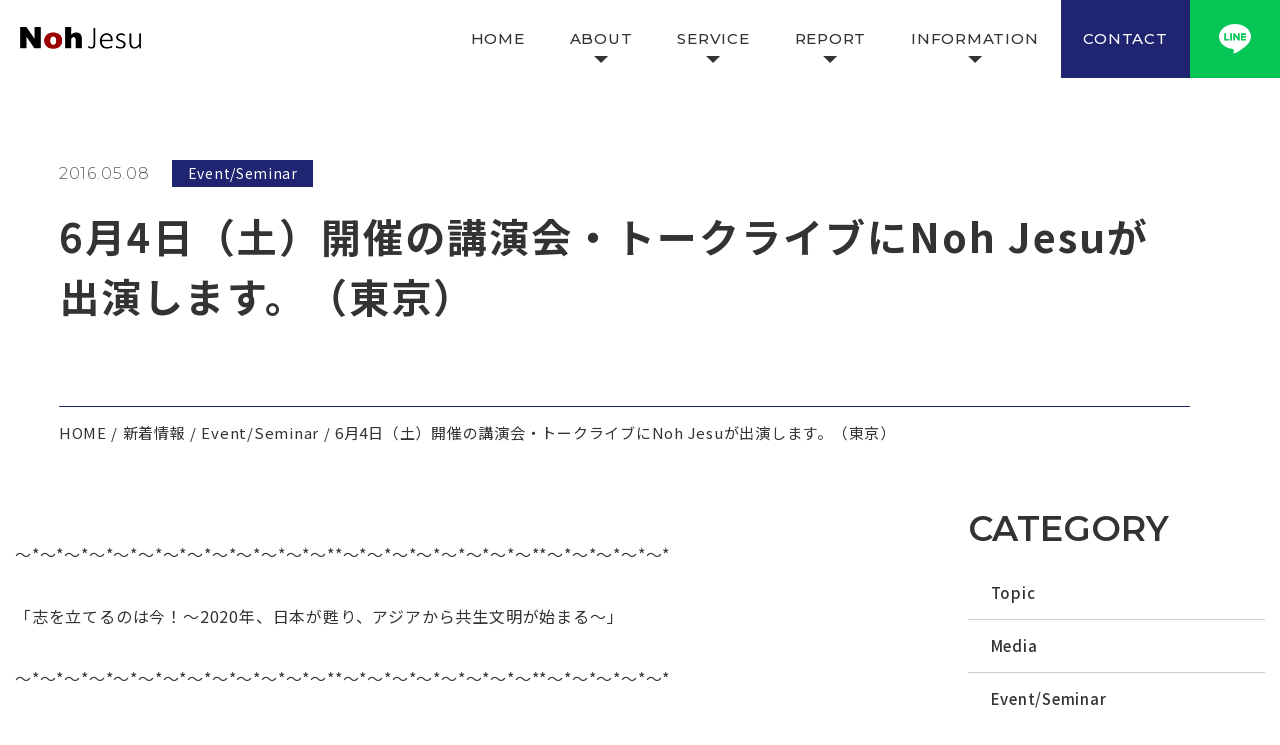

--- FILE ---
content_type: text/html; charset=UTF-8
request_url: https://www.noh-jesu.com/news/944
body_size: 13316
content:
<!DOCTYPE html>
<html lang="ja">
<head>
<meta charset="UTF-8">
<title>6月4日（土）開催の講演会・トークライブにNoh Jesuが出演します。（東京） | Noh Jesu（ノ・ジェス, 盧在洙）オフィシャルWEBサイトNoh Jesu（ノ・ジェス, 盧在洙）オフィシャルWEBサイト</title>
<meta name="keywords" content=" " />
<meta name="viewport" content="width=device-width, initial-scale=1.0, minimum-scale=1.0, maximum-scale=1.0, user-scalable=no">
<link rel="icon" href="https://www.noh-jesu.com/img/ico/favicon.ico">
<link rel="apple-touch-icon" href="https://www.noh-jesu.com/img/ico/apple-touch-icon.png" sizes="180x180">
<link rel="stylesheet" href="https://www.noh-jesu.com/sys/wp-content/themes/project_j/style.css">
<link rel="stylesheet" href="https://www.noh-jesu.com/sys/css/swiper-bundle.min.css">
<link rel="stylesheet" href="https://www.noh-jesu.com/sys/css/style.css">
<link rel="stylesheet" href="https://www.noh-jesu.com/sys/css/page.css">
<link rel="stylesheet" href="https://www.noh-jesu.com/sys/css/the_content.css">
<link rel="icon" href="https://www.noh-jesu.com/sys/img/common/favicon.ico">
<link rel="apple-touch-icon" href="https://www.noh-jesu.com/sys/img/common/apple-touch-icon.png" sizes="180x180">
<style type="text/css">:root,::before,::after{--mec-color-skin: #202572;--mec-color-skin-rgba-1: rgba(32,37,114,.25);--mec-color-skin-rgba-2: rgba(32,37,114,.5);--mec-color-skin-rgba-3: rgba(32,37,114,.75);--mec-color-skin-rgba-4: rgba(32,37,114,.11);--mec-container-normal-width: 1196px;--mec-container-large-width: 1690px;--mec-fes-main-color: #40d9f1;--mec-fes-main-color-rgba-1: rgba(64, 217, 241, 0.12);--mec-fes-main-color-rgba-2: rgba(64, 217, 241, 0.23);--mec-fes-main-color-rgba-3: rgba(64, 217, 241, 0.03);--mec-fes-main-color-rgba-4: rgba(64, 217, 241, 0.3);--mec-fes-main-color-rgba-5: rgb(64 217 241 / 7%);--mec-fes-main-color-rgba-6: rgba(64, 217, 241, 0.2);--mec-fluent-main-color: #ade7ff;--mec-fluent-main-color-rgba-1: rgba(173, 231, 255, 0.3);--mec-fluent-main-color-rgba-2: rgba(173, 231, 255, 0.8);--mec-fluent-main-color-rgba-3: rgba(173, 231, 255, 0.1);--mec-fluent-main-color-rgba-4: rgba(173, 231, 255, 0.2);--mec-fluent-main-color-rgba-5: rgba(173, 231, 255, 0.7);--mec-fluent-main-color-rgba-6: rgba(173, 231, 255, 0.7);--mec-fluent-bold-color: #00acf8;--mec-fluent-bg-hover-color: #ebf9ff;--mec-fluent-bg-color: #f5f7f8;--mec-fluent-second-bg-color: #d6eef9;}.mec-wrap, .mec-wrap div:not([class^="elementor-"]), .lity-container, .mec-wrap h1, .mec-wrap h2, .mec-wrap h3, .mec-wrap h4, .mec-wrap h5, .mec-wrap h6, .entry-content .mec-wrap h1, .entry-content .mec-wrap h2, .entry-content .mec-wrap h3, .entry-content .mec-wrap h4, .entry-content .mec-wrap h5, .entry-content .mec-wrap h6, .mec-wrap .mec-totalcal-box input[type="submit"], .mec-wrap .mec-totalcal-box .mec-totalcal-view span, .mec-agenda-event-title a, .lity-content .mec-events-meta-group-booking select, .lity-content .mec-book-ticket-variation h5, .lity-content .mec-events-meta-group-booking input[type="number"], .lity-content .mec-events-meta-group-booking input[type="text"], .lity-content .mec-events-meta-group-booking input[type="email"],.mec-organizer-item a, .mec-single-event .mec-events-meta-group-booking ul.mec-book-tickets-container li.mec-book-ticket-container label{ font-family: "Montserrat", -apple-system, BlinkMacSystemFont, "Segoe UI", Roboto, sans-serif;}.mec-event-content p, .mec-search-bar-result .mec-event-detail{ font-family: Roboto, sans-serif;} .mec-wrap .mec-totalcal-box input, .mec-wrap .mec-totalcal-box select, .mec-checkboxes-search .mec-searchbar-category-wrap, .mec-wrap .mec-totalcal-box .mec-totalcal-view span{ font-family: "Roboto", Helvetica, Arial, sans-serif; }.mec-event-grid-modern .event-grid-modern-head .mec-event-day, .mec-event-list-minimal .mec-time-details, .mec-event-list-minimal .mec-event-detail, .mec-event-list-modern .mec-event-detail, .mec-event-grid-minimal .mec-time-details, .mec-event-grid-minimal .mec-event-detail, .mec-event-grid-simple .mec-event-detail, .mec-event-cover-modern .mec-event-place, .mec-event-cover-clean .mec-event-place, .mec-calendar .mec-event-article .mec-localtime-details div, .mec-calendar .mec-event-article .mec-event-detail, .mec-calendar.mec-calendar-daily .mec-calendar-d-top h2, .mec-calendar.mec-calendar-daily .mec-calendar-d-top h3, .mec-toggle-item-col .mec-event-day, .mec-weather-summary-temp{ font-family: "Roboto", sans-serif; } .mec-fes-form, .mec-fes-list, .mec-fes-form input, .mec-event-date .mec-tooltip .box, .mec-event-status .mec-tooltip .box, .ui-datepicker.ui-widget, .mec-fes-form button[type="submit"].mec-fes-sub-button, .mec-wrap .mec-timeline-events-container p, .mec-wrap .mec-timeline-events-container h4, .mec-wrap .mec-timeline-events-container div, .mec-wrap .mec-timeline-events-container a, .mec-wrap .mec-timeline-events-container span{ font-family: -apple-system, BlinkMacSystemFont, "Segoe UI", Roboto, sans-serif !important; }</style>
		<!-- All in One SEO 4.4.3 - aioseo.com -->
		<meta name="description" content="～*～*～*～*～*～*～*～*～*～*～*～*～**～*～*～*～*～*～*～*～**～*～*～*～*～*" />
		<meta name="robots" content="max-image-preview:large" />
		<link rel="canonical" href="https://www.noh-jesu.com/news/944" />
		<meta name="generator" content="All in One SEO (AIOSEO) 4.4.3" />
		<meta property="og:locale" content="ja_JP" />
		<meta property="og:site_name" content="Noh Jesu（ノ・ジェス, 盧在洙）オフィシャルWEBサイト | 令和哲学者「Noh Jesu（ノ・ジェス, 盧在洙）」の公式サイトです。Noh Jesuの最新の活動や過去の実績、メッセージなどを掲載しています。" />
		<meta property="og:type" content="article" />
		<meta property="og:title" content="6月4日（土）開催の講演会・トークライブにNoh Jesuが出演します。（東京） | Noh Jesu（ノ・ジェス, 盧在洙）オフィシャルWEBサイト" />
		<meta property="og:description" content="～*～*～*～*～*～*～*～*～*～*～*～*～**～*～*～*～*～*～*～*～**～*～*～*～*～*" />
		<meta property="og:url" content="https://www.noh-jesu.com/news/944" />
		<meta property="og:image" content="https://www.noh-jesu.com/sys/wp-content/uploads/2023/03/OGP.jpg" />
		<meta property="og:image:secure_url" content="https://www.noh-jesu.com/sys/wp-content/uploads/2023/03/OGP.jpg" />
		<meta property="og:image:width" content="1200" />
		<meta property="og:image:height" content="630" />
		<meta property="article:published_time" content="2016-05-08T11:41:29+00:00" />
		<meta property="article:modified_time" content="2023-04-21T05:23:17+00:00" />
		<meta name="twitter:card" content="summary_large_image" />
		<meta name="twitter:title" content="6月4日（土）開催の講演会・トークライブにNoh Jesuが出演します。（東京） | Noh Jesu（ノ・ジェス, 盧在洙）オフィシャルWEBサイト" />
		<meta name="twitter:description" content="～*～*～*～*～*～*～*～*～*～*～*～*～**～*～*～*～*～*～*～*～**～*～*～*～*～*" />
		<meta name="twitter:image" content="https://www.noh-jesu.com/sys/wp-content/uploads/2023/03/OGP.jpg" />
		<script type="application/ld+json" class="aioseo-schema">
			{"@context":"https:\/\/schema.org","@graph":[{"@type":"BreadcrumbList","@id":"https:\/\/www.noh-jesu.com\/news\/944#breadcrumblist","itemListElement":[{"@type":"ListItem","@id":"https:\/\/www.noh-jesu.com\/#listItem","position":1,"item":{"@type":"WebPage","@id":"https:\/\/www.noh-jesu.com\/","name":"\u30db\u30fc\u30e0","description":"\u4ee4\u548c\u54f2\u5b66\u8005\u300cNoh Jesu\uff08\u30ce\u30fb\u30b8\u30a7\u30b9, \u76e7\u5728\u6d19\uff09\u300d\u306e\u516c\u5f0f\u30b5\u30a4\u30c8\u3067\u3059\u3002Noh Jesu\u306e\u6700\u65b0\u306e\u6d3b\u52d5\u3084\u904e\u53bb\u306e\u5b9f\u7e3e\u3001\u30e1\u30c3\u30bb\u30fc\u30b8\u306a\u3069\u3092\u63b2\u8f09\u3057\u3066\u3044\u307e\u3059\u3002","url":"https:\/\/www.noh-jesu.com\/"},"nextItem":"https:\/\/www.noh-jesu.com\/news\/944#listItem"},{"@type":"ListItem","@id":"https:\/\/www.noh-jesu.com\/news\/944#listItem","position":2,"item":{"@type":"WebPage","@id":"https:\/\/www.noh-jesu.com\/news\/944","name":"6\u67084\u65e5\uff08\u571f\uff09\u958b\u50ac\u306e\u8b1b\u6f14\u4f1a\u30fb\u30c8\u30fc\u30af\u30e9\u30a4\u30d6\u306bNoh Jesu\u304c\u51fa\u6f14\u3057\u307e\u3059\u3002\uff08\u6771\u4eac\uff09","description":"\uff5e*\uff5e*\uff5e*\uff5e*\uff5e*\uff5e*\uff5e*\uff5e*\uff5e*\uff5e*\uff5e*\uff5e*\uff5e**\uff5e*\uff5e*\uff5e*\uff5e*\uff5e*\uff5e*\uff5e*\uff5e**\uff5e*\uff5e*\uff5e*\uff5e*\uff5e*","url":"https:\/\/www.noh-jesu.com\/news\/944"},"previousItem":"https:\/\/www.noh-jesu.com\/#listItem"}]},{"@type":"Organization","@id":"https:\/\/www.noh-jesu.com\/#organization","name":"Projetc J","url":"https:\/\/www.noh-jesu.com\/"},{"@type":"Person","@id":"https:\/\/www.noh-jesu.com\/author\/project-j_master#author","url":"https:\/\/www.noh-jesu.com\/author\/project-j_master","name":"project-j_master","image":{"@type":"ImageObject","@id":"https:\/\/www.noh-jesu.com\/news\/944#authorImage","url":"https:\/\/secure.gravatar.com\/avatar\/4cac66f163a184bf30edb747ce77909a89d07c6b72e563d851cc40f5f5edb0a5?s=96&d=mm&r=g","width":96,"height":96,"caption":"project-j_master"}},{"@type":"WebPage","@id":"https:\/\/www.noh-jesu.com\/news\/944#webpage","url":"https:\/\/www.noh-jesu.com\/news\/944","name":"6\u67084\u65e5\uff08\u571f\uff09\u958b\u50ac\u306e\u8b1b\u6f14\u4f1a\u30fb\u30c8\u30fc\u30af\u30e9\u30a4\u30d6\u306bNoh Jesu\u304c\u51fa\u6f14\u3057\u307e\u3059\u3002\uff08\u6771\u4eac\uff09 | Noh Jesu\uff08\u30ce\u30fb\u30b8\u30a7\u30b9, \u76e7\u5728\u6d19\uff09\u30aa\u30d5\u30a3\u30b7\u30e3\u30ebWEB\u30b5\u30a4\u30c8","description":"\uff5e*\uff5e*\uff5e*\uff5e*\uff5e*\uff5e*\uff5e*\uff5e*\uff5e*\uff5e*\uff5e*\uff5e*\uff5e**\uff5e*\uff5e*\uff5e*\uff5e*\uff5e*\uff5e*\uff5e*\uff5e**\uff5e*\uff5e*\uff5e*\uff5e*\uff5e*","inLanguage":"ja","isPartOf":{"@id":"https:\/\/www.noh-jesu.com\/#website"},"breadcrumb":{"@id":"https:\/\/www.noh-jesu.com\/news\/944#breadcrumblist"},"author":{"@id":"https:\/\/www.noh-jesu.com\/author\/project-j_master#author"},"creator":{"@id":"https:\/\/www.noh-jesu.com\/author\/project-j_master#author"},"datePublished":"2016-05-08T11:41:29+09:00","dateModified":"2023-04-21T05:23:17+09:00"},{"@type":"WebSite","@id":"https:\/\/www.noh-jesu.com\/#website","url":"https:\/\/www.noh-jesu.com\/","name":"Projetc J","description":"\u4ee4\u548c\u54f2\u5b66\u8005\u300cNoh Jesu\uff08\u30ce\u30fb\u30b8\u30a7\u30b9, \u76e7\u5728\u6d19\uff09\u300d\u306e\u516c\u5f0f\u30b5\u30a4\u30c8\u3067\u3059\u3002Noh Jesu\u306e\u6700\u65b0\u306e\u6d3b\u52d5\u3084\u904e\u53bb\u306e\u5b9f\u7e3e\u3001\u30e1\u30c3\u30bb\u30fc\u30b8\u306a\u3069\u3092\u63b2\u8f09\u3057\u3066\u3044\u307e\u3059\u3002","inLanguage":"ja","publisher":{"@id":"https:\/\/www.noh-jesu.com\/#organization"}}]}
		</script>
		<!-- All in One SEO -->

<link rel='dns-prefetch' href='//fonts.googleapis.com' />
<link rel="alternate" title="oEmbed (JSON)" type="application/json+oembed" href="https://www.noh-jesu.com/wp-json/oembed/1.0/embed?url=https%3A%2F%2Fwww.noh-jesu.com%2Fnews%2F944" />
<link rel="alternate" title="oEmbed (XML)" type="text/xml+oembed" href="https://www.noh-jesu.com/wp-json/oembed/1.0/embed?url=https%3A%2F%2Fwww.noh-jesu.com%2Fnews%2F944&#038;format=xml" />
<style id='wp-img-auto-sizes-contain-inline-css' type='text/css'>
img:is([sizes=auto i],[sizes^="auto," i]){contain-intrinsic-size:3000px 1500px}
/*# sourceURL=wp-img-auto-sizes-contain-inline-css */
</style>
<link rel='stylesheet' id='mec-select2-style-css' href='https://www.noh-jesu.com/sys/wp-content/plugins/modern-events-calendar-lite/assets/packages/select2/select2.min.css?ver=6.11.5' type='text/css' media='all' />
<link rel='stylesheet' id='mec-font-icons-css' href='https://www.noh-jesu.com/sys/wp-content/plugins/modern-events-calendar-lite/assets/css/iconfonts.css?ver=6.9' type='text/css' media='all' />
<link rel='stylesheet' id='mec-frontend-style-css' href='https://www.noh-jesu.com/sys/wp-content/plugins/modern-events-calendar-lite/assets/css/frontend.min.css?ver=6.11.5' type='text/css' media='all' />
<link rel='stylesheet' id='mec-tooltip-style-css' href='https://www.noh-jesu.com/sys/wp-content/plugins/modern-events-calendar-lite/assets/packages/tooltip/tooltip.css?ver=6.9' type='text/css' media='all' />
<link rel='stylesheet' id='mec-tooltip-shadow-style-css' href='https://www.noh-jesu.com/sys/wp-content/plugins/modern-events-calendar-lite/assets/packages/tooltip/tooltipster-sideTip-shadow.min.css?ver=6.9' type='text/css' media='all' />
<link rel='stylesheet' id='featherlight-css' href='https://www.noh-jesu.com/sys/wp-content/plugins/modern-events-calendar-lite/assets/packages/featherlight/featherlight.css?ver=6.9' type='text/css' media='all' />
<link rel='stylesheet' id='mec-google-fonts-css' href='//fonts.googleapis.com/css?family=Montserrat%3A400%2C700%7CRoboto%3A100%2C300%2C400%2C700&#038;ver=6.9' type='text/css' media='all' />
<link rel='stylesheet' id='mec-lity-style-css' href='https://www.noh-jesu.com/sys/wp-content/plugins/modern-events-calendar-lite/assets/packages/lity/lity.min.css?ver=6.9' type='text/css' media='all' />
<link rel='stylesheet' id='mec-general-calendar-style-css' href='https://www.noh-jesu.com/sys/wp-content/plugins/modern-events-calendar-lite/assets/css/mec-general-calendar.css?ver=6.9' type='text/css' media='all' />
<style id='wp-block-library-inline-css' type='text/css'>
:root{--wp-block-synced-color:#7a00df;--wp-block-synced-color--rgb:122,0,223;--wp-bound-block-color:var(--wp-block-synced-color);--wp-editor-canvas-background:#ddd;--wp-admin-theme-color:#007cba;--wp-admin-theme-color--rgb:0,124,186;--wp-admin-theme-color-darker-10:#006ba1;--wp-admin-theme-color-darker-10--rgb:0,107,160.5;--wp-admin-theme-color-darker-20:#005a87;--wp-admin-theme-color-darker-20--rgb:0,90,135;--wp-admin-border-width-focus:2px}@media (min-resolution:192dpi){:root{--wp-admin-border-width-focus:1.5px}}.wp-element-button{cursor:pointer}:root .has-very-light-gray-background-color{background-color:#eee}:root .has-very-dark-gray-background-color{background-color:#313131}:root .has-very-light-gray-color{color:#eee}:root .has-very-dark-gray-color{color:#313131}:root .has-vivid-green-cyan-to-vivid-cyan-blue-gradient-background{background:linear-gradient(135deg,#00d084,#0693e3)}:root .has-purple-crush-gradient-background{background:linear-gradient(135deg,#34e2e4,#4721fb 50%,#ab1dfe)}:root .has-hazy-dawn-gradient-background{background:linear-gradient(135deg,#faaca8,#dad0ec)}:root .has-subdued-olive-gradient-background{background:linear-gradient(135deg,#fafae1,#67a671)}:root .has-atomic-cream-gradient-background{background:linear-gradient(135deg,#fdd79a,#004a59)}:root .has-nightshade-gradient-background{background:linear-gradient(135deg,#330968,#31cdcf)}:root .has-midnight-gradient-background{background:linear-gradient(135deg,#020381,#2874fc)}:root{--wp--preset--font-size--normal:16px;--wp--preset--font-size--huge:42px}.has-regular-font-size{font-size:1em}.has-larger-font-size{font-size:2.625em}.has-normal-font-size{font-size:var(--wp--preset--font-size--normal)}.has-huge-font-size{font-size:var(--wp--preset--font-size--huge)}.has-text-align-center{text-align:center}.has-text-align-left{text-align:left}.has-text-align-right{text-align:right}.has-fit-text{white-space:nowrap!important}#end-resizable-editor-section{display:none}.aligncenter{clear:both}.items-justified-left{justify-content:flex-start}.items-justified-center{justify-content:center}.items-justified-right{justify-content:flex-end}.items-justified-space-between{justify-content:space-between}.screen-reader-text{border:0;clip-path:inset(50%);height:1px;margin:-1px;overflow:hidden;padding:0;position:absolute;width:1px;word-wrap:normal!important}.screen-reader-text:focus{background-color:#ddd;clip-path:none;color:#444;display:block;font-size:1em;height:auto;left:5px;line-height:normal;padding:15px 23px 14px;text-decoration:none;top:5px;width:auto;z-index:100000}html :where(.has-border-color){border-style:solid}html :where([style*=border-top-color]){border-top-style:solid}html :where([style*=border-right-color]){border-right-style:solid}html :where([style*=border-bottom-color]){border-bottom-style:solid}html :where([style*=border-left-color]){border-left-style:solid}html :where([style*=border-width]){border-style:solid}html :where([style*=border-top-width]){border-top-style:solid}html :where([style*=border-right-width]){border-right-style:solid}html :where([style*=border-bottom-width]){border-bottom-style:solid}html :where([style*=border-left-width]){border-left-style:solid}html :where(img[class*=wp-image-]){height:auto;max-width:100%}:where(figure){margin:0 0 1em}html :where(.is-position-sticky){--wp-admin--admin-bar--position-offset:var(--wp-admin--admin-bar--height,0px)}@media screen and (max-width:600px){html :where(.is-position-sticky){--wp-admin--admin-bar--position-offset:0px}}

/*# sourceURL=wp-block-library-inline-css */
</style><style id='global-styles-inline-css' type='text/css'>
:root{--wp--preset--aspect-ratio--square: 1;--wp--preset--aspect-ratio--4-3: 4/3;--wp--preset--aspect-ratio--3-4: 3/4;--wp--preset--aspect-ratio--3-2: 3/2;--wp--preset--aspect-ratio--2-3: 2/3;--wp--preset--aspect-ratio--16-9: 16/9;--wp--preset--aspect-ratio--9-16: 9/16;--wp--preset--color--black: #000;--wp--preset--color--cyan-bluish-gray: #abb8c3;--wp--preset--color--white: #fff;--wp--preset--color--pale-pink: #f78da7;--wp--preset--color--vivid-red: #cf2e2e;--wp--preset--color--luminous-vivid-orange: #ff6900;--wp--preset--color--luminous-vivid-amber: #fcb900;--wp--preset--color--light-green-cyan: #7bdcb5;--wp--preset--color--vivid-green-cyan: #00d084;--wp--preset--color--pale-cyan-blue: #8ed1fc;--wp--preset--color--vivid-cyan-blue: #0693e3;--wp--preset--color--vivid-purple: #9b51e0;--wp--preset--color--original-main: #202572;--wp--preset--color--original-sub: #9B0000;--wp--preset--gradient--vivid-cyan-blue-to-vivid-purple: linear-gradient(135deg,rgb(6,147,227) 0%,rgb(155,81,224) 100%);--wp--preset--gradient--light-green-cyan-to-vivid-green-cyan: linear-gradient(135deg,rgb(122,220,180) 0%,rgb(0,208,130) 100%);--wp--preset--gradient--luminous-vivid-amber-to-luminous-vivid-orange: linear-gradient(135deg,rgb(252,185,0) 0%,rgb(255,105,0) 100%);--wp--preset--gradient--luminous-vivid-orange-to-vivid-red: linear-gradient(135deg,rgb(255,105,0) 0%,rgb(207,46,46) 100%);--wp--preset--gradient--very-light-gray-to-cyan-bluish-gray: linear-gradient(135deg,rgb(238,238,238) 0%,rgb(169,184,195) 100%);--wp--preset--gradient--cool-to-warm-spectrum: linear-gradient(135deg,rgb(74,234,220) 0%,rgb(151,120,209) 20%,rgb(207,42,186) 40%,rgb(238,44,130) 60%,rgb(251,105,98) 80%,rgb(254,248,76) 100%);--wp--preset--gradient--blush-light-purple: linear-gradient(135deg,rgb(255,206,236) 0%,rgb(152,150,240) 100%);--wp--preset--gradient--blush-bordeaux: linear-gradient(135deg,rgb(254,205,165) 0%,rgb(254,45,45) 50%,rgb(107,0,62) 100%);--wp--preset--gradient--luminous-dusk: linear-gradient(135deg,rgb(255,203,112) 0%,rgb(199,81,192) 50%,rgb(65,88,208) 100%);--wp--preset--gradient--pale-ocean: linear-gradient(135deg,rgb(255,245,203) 0%,rgb(182,227,212) 50%,rgb(51,167,181) 100%);--wp--preset--gradient--electric-grass: linear-gradient(135deg,rgb(202,248,128) 0%,rgb(113,206,126) 100%);--wp--preset--gradient--midnight: linear-gradient(135deg,rgb(2,3,129) 0%,rgb(40,116,252) 100%);--wp--preset--font-size--small: 13px;--wp--preset--font-size--medium: 20px;--wp--preset--font-size--large: 24px;--wp--preset--font-size--x-large: 36px;--wp--preset--font-size--x-small: 10px;--wp--preset--font-size--regular: 15px;--wp--preset--font-size--huge: 50px;--wp--preset--spacing--20: 0.44rem;--wp--preset--spacing--30: 0.67rem;--wp--preset--spacing--40: 1rem;--wp--preset--spacing--50: 1.5rem;--wp--preset--spacing--60: 2.25rem;--wp--preset--spacing--70: 3.38rem;--wp--preset--spacing--80: 5.06rem;--wp--preset--shadow--natural: 6px 6px 9px rgba(0, 0, 0, 0.2);--wp--preset--shadow--deep: 12px 12px 50px rgba(0, 0, 0, 0.4);--wp--preset--shadow--sharp: 6px 6px 0px rgba(0, 0, 0, 0.2);--wp--preset--shadow--outlined: 6px 6px 0px -3px rgb(255, 255, 255), 6px 6px rgb(0, 0, 0);--wp--preset--shadow--crisp: 6px 6px 0px rgb(0, 0, 0);}:where(.is-layout-flex){gap: 0.5em;}:where(.is-layout-grid){gap: 0.5em;}body .is-layout-flex{display: flex;}.is-layout-flex{flex-wrap: wrap;align-items: center;}.is-layout-flex > :is(*, div){margin: 0;}body .is-layout-grid{display: grid;}.is-layout-grid > :is(*, div){margin: 0;}:where(.wp-block-columns.is-layout-flex){gap: 2em;}:where(.wp-block-columns.is-layout-grid){gap: 2em;}:where(.wp-block-post-template.is-layout-flex){gap: 1.25em;}:where(.wp-block-post-template.is-layout-grid){gap: 1.25em;}.has-black-color{color: var(--wp--preset--color--black) !important;}.has-cyan-bluish-gray-color{color: var(--wp--preset--color--cyan-bluish-gray) !important;}.has-white-color{color: var(--wp--preset--color--white) !important;}.has-pale-pink-color{color: var(--wp--preset--color--pale-pink) !important;}.has-vivid-red-color{color: var(--wp--preset--color--vivid-red) !important;}.has-luminous-vivid-orange-color{color: var(--wp--preset--color--luminous-vivid-orange) !important;}.has-luminous-vivid-amber-color{color: var(--wp--preset--color--luminous-vivid-amber) !important;}.has-light-green-cyan-color{color: var(--wp--preset--color--light-green-cyan) !important;}.has-vivid-green-cyan-color{color: var(--wp--preset--color--vivid-green-cyan) !important;}.has-pale-cyan-blue-color{color: var(--wp--preset--color--pale-cyan-blue) !important;}.has-vivid-cyan-blue-color{color: var(--wp--preset--color--vivid-cyan-blue) !important;}.has-vivid-purple-color{color: var(--wp--preset--color--vivid-purple) !important;}.has-black-background-color{background-color: var(--wp--preset--color--black) !important;}.has-cyan-bluish-gray-background-color{background-color: var(--wp--preset--color--cyan-bluish-gray) !important;}.has-white-background-color{background-color: var(--wp--preset--color--white) !important;}.has-pale-pink-background-color{background-color: var(--wp--preset--color--pale-pink) !important;}.has-vivid-red-background-color{background-color: var(--wp--preset--color--vivid-red) !important;}.has-luminous-vivid-orange-background-color{background-color: var(--wp--preset--color--luminous-vivid-orange) !important;}.has-luminous-vivid-amber-background-color{background-color: var(--wp--preset--color--luminous-vivid-amber) !important;}.has-light-green-cyan-background-color{background-color: var(--wp--preset--color--light-green-cyan) !important;}.has-vivid-green-cyan-background-color{background-color: var(--wp--preset--color--vivid-green-cyan) !important;}.has-pale-cyan-blue-background-color{background-color: var(--wp--preset--color--pale-cyan-blue) !important;}.has-vivid-cyan-blue-background-color{background-color: var(--wp--preset--color--vivid-cyan-blue) !important;}.has-vivid-purple-background-color{background-color: var(--wp--preset--color--vivid-purple) !important;}.has-black-border-color{border-color: var(--wp--preset--color--black) !important;}.has-cyan-bluish-gray-border-color{border-color: var(--wp--preset--color--cyan-bluish-gray) !important;}.has-white-border-color{border-color: var(--wp--preset--color--white) !important;}.has-pale-pink-border-color{border-color: var(--wp--preset--color--pale-pink) !important;}.has-vivid-red-border-color{border-color: var(--wp--preset--color--vivid-red) !important;}.has-luminous-vivid-orange-border-color{border-color: var(--wp--preset--color--luminous-vivid-orange) !important;}.has-luminous-vivid-amber-border-color{border-color: var(--wp--preset--color--luminous-vivid-amber) !important;}.has-light-green-cyan-border-color{border-color: var(--wp--preset--color--light-green-cyan) !important;}.has-vivid-green-cyan-border-color{border-color: var(--wp--preset--color--vivid-green-cyan) !important;}.has-pale-cyan-blue-border-color{border-color: var(--wp--preset--color--pale-cyan-blue) !important;}.has-vivid-cyan-blue-border-color{border-color: var(--wp--preset--color--vivid-cyan-blue) !important;}.has-vivid-purple-border-color{border-color: var(--wp--preset--color--vivid-purple) !important;}.has-vivid-cyan-blue-to-vivid-purple-gradient-background{background: var(--wp--preset--gradient--vivid-cyan-blue-to-vivid-purple) !important;}.has-light-green-cyan-to-vivid-green-cyan-gradient-background{background: var(--wp--preset--gradient--light-green-cyan-to-vivid-green-cyan) !important;}.has-luminous-vivid-amber-to-luminous-vivid-orange-gradient-background{background: var(--wp--preset--gradient--luminous-vivid-amber-to-luminous-vivid-orange) !important;}.has-luminous-vivid-orange-to-vivid-red-gradient-background{background: var(--wp--preset--gradient--luminous-vivid-orange-to-vivid-red) !important;}.has-very-light-gray-to-cyan-bluish-gray-gradient-background{background: var(--wp--preset--gradient--very-light-gray-to-cyan-bluish-gray) !important;}.has-cool-to-warm-spectrum-gradient-background{background: var(--wp--preset--gradient--cool-to-warm-spectrum) !important;}.has-blush-light-purple-gradient-background{background: var(--wp--preset--gradient--blush-light-purple) !important;}.has-blush-bordeaux-gradient-background{background: var(--wp--preset--gradient--blush-bordeaux) !important;}.has-luminous-dusk-gradient-background{background: var(--wp--preset--gradient--luminous-dusk) !important;}.has-pale-ocean-gradient-background{background: var(--wp--preset--gradient--pale-ocean) !important;}.has-electric-grass-gradient-background{background: var(--wp--preset--gradient--electric-grass) !important;}.has-midnight-gradient-background{background: var(--wp--preset--gradient--midnight) !important;}.has-small-font-size{font-size: var(--wp--preset--font-size--small) !important;}.has-medium-font-size{font-size: var(--wp--preset--font-size--medium) !important;}.has-large-font-size{font-size: var(--wp--preset--font-size--large) !important;}.has-x-large-font-size{font-size: var(--wp--preset--font-size--x-large) !important;}
/*# sourceURL=global-styles-inline-css */
</style>

<style id='classic-theme-styles-inline-css' type='text/css'>
/*! This file is auto-generated */
.wp-block-button__link{color:#fff;background-color:#32373c;border-radius:9999px;box-shadow:none;text-decoration:none;padding:calc(.667em + 2px) calc(1.333em + 2px);font-size:1.125em}.wp-block-file__button{background:#32373c;color:#fff;text-decoration:none}
/*# sourceURL=/wp-includes/css/classic-themes.min.css */
</style>
<script type="text/javascript" src="https://www.noh-jesu.com/sys/wp-includes/js/jquery/jquery.min.js?ver=3.7.1" id="jquery-core-js"></script>
<script type="text/javascript" src="https://www.noh-jesu.com/sys/wp-includes/js/jquery/jquery-migrate.min.js?ver=3.4.1" id="jquery-migrate-js"></script>
<script type="text/javascript" src="https://www.noh-jesu.com/sys/wp-content/plugins/modern-events-calendar-lite/assets/js/mec-general-calendar.js?ver=6.11.5" id="mec-general-calendar-script-js"></script>
<script type="text/javascript" src="https://www.noh-jesu.com/sys/wp-content/plugins/modern-events-calendar-lite/assets/packages/tooltip/tooltip.js?ver=6.11.5" id="mec-tooltip-script-js"></script>
<script type="text/javascript" id="mec-frontend-script-js-extra">
/* <![CDATA[ */
var mecdata = {"day":"\u65e5","days":"\u65e5","hour":"\u6642\u9593","hours":"\u6642\u9593","minute":"\u5206","minutes":"\u5206","second":"\u79d2","seconds":"\u79d2","next":"\u6b21","prev":"Prev","elementor_edit_mode":"no","recapcha_key":"^8n*HCoBcVcNS0tAYi","ajax_url":"https://www.noh-jesu.com/sys/wp-admin/admin-ajax.php","fes_nonce":"6c294f5cf6","fes_thankyou_page_time":"2000","fes_upload_nonce":"e5c632a3af","current_year":"2026","current_month":"01","datepicker_format":"yy-mm-dd&Y-m-d"};
//# sourceURL=mec-frontend-script-js-extra
/* ]]> */
</script>
<script type="text/javascript" src="https://www.noh-jesu.com/sys/wp-content/plugins/modern-events-calendar-lite/assets/js/frontend.js?ver=6.11.5" id="mec-frontend-script-js"></script>
<script type="text/javascript" src="https://www.noh-jesu.com/sys/wp-content/plugins/modern-events-calendar-lite/assets/js/events.js?ver=6.11.5" id="mec-events-script-js"></script>
<link rel="https://api.w.org/" href="https://www.noh-jesu.com/wp-json/" /><link rel="alternate" title="JSON" type="application/json" href="https://www.noh-jesu.com/wp-json/wp/v2/news/944" /><link rel='shortlink' href='https://www.noh-jesu.com/?p=944' />

<!-- Google tag (gtag.js) -->
<script async src="https://www.googletagmanager.com/gtag/js?id=G-LWLCCRL47D"></script>
<script>
  window.dataLayer = window.dataLayer || [];
  function gtag(){dataLayer.push(arguments);}
  gtag('js', new Date());

  gtag('config', 'G-LWLCCRL47D');
</script>
</head>

<body class="wp-singular news-template-default single single-news postid-944 wp-theme-project_j mec-theme-project_j">
  <header class="header">
    <div class="header_main">
      <div class="flex">
        <div class="logo">
          <h1>
            <a href="https://www.noh-jesu.com/">
                          <img src="https://www.noh-jesu.com/sys/img/common/logo-bk.svg" alt="Nohjesu">
                        </a>
          </h1>
        </div>
        <!-- /.logo -->
        <a id="sp_menu_trigger" class="sp_menu_trigger">
          <span></span>
          <span></span>
          <span></span>
        </a>
        <div class="main_nav_box" id="js_mega_nav">
          <ul class="nav_list">
            <li>
              <a href="https://www.noh-jesu.com/">HOME</a>
            </li>
            <li class="mega_btn">
              <a href="javascript:void(0)">ABOUT</a>
              <div class="mega_menu">
                <ul class="child">
                  <li>
                    <a href="https://www.noh-jesu.com/beginner/">
                      <span class="img">
                        <img src="https://www.noh-jesu.com/sys/img/navigation/nav-img-about01.jpg" alt="">
                      </span>
                      <span class="txt">0=&infin;=1とは</span>
                    </a>
                  </li>
                  <li>
                    <a href="https://www.noh-jesu.com/profile">
                      <span class="img">
                        <img src="https://www.noh-jesu.com/sys/img/navigation/nav-img-about02.jpg" alt="">
                      </span>
                      <span class="txt">プロフィール</span>
                    </a>
                  </li>
                  <li>
                    <a href="https://www.noh-jesu.com/about/">
                      <span class="img">
                        <img src="https://www.noh-jesu.com/sys/img/navigation/nav-img-about03.jpg" alt="">
                      </span>
                      <span class="txt">Project Jとは</span>
                    </a>
                  </li>
                </ul>
                <!-- /.child_nav_list -->
              </div>
              <!-- /.mega_menu -->
            </li>
            <li class="mega_btn">
              <a href="javascript:void(0)">SERVICE</a>
              <div class="mega_menu">
                <ul class="child">
                  <li>
                    <a href="https://www.noh-jesu.com/search-event">
                      <span class="img">
                        <img src="https://www.noh-jesu.com/sys/img/navigation/nav-img-service01.jpg" alt="">
                      </span>
                      <span class="txt">セミナー情報</span>
                    </a>
                  </li>
                  <li>
                    <a href="https://www.noh-jesu.com/book">
                      <span class="img">
                        <img src="https://www.noh-jesu.com/sys/img/navigation/nav-img-service02.jpg" alt="">
                      </span>
                      <span class="txt">書籍</span>
                    </a>
                  </li>
                  <li>
                    <a href="https://www.noh-jesu.com/consulting/">
                      <span class="img">
                        <img src="https://www.noh-jesu.com/sys/img/navigation/nav-img-service03.jpg" alt="">
                      </span>
                      <span class="txt">コンサルティング</span>
                    </a>
                  </li>
                </ul>
                <!-- /.child_nav_list -->
              </div>
              <!-- /.mega_menu -->
            </li>
            <li class="mega_btn">
              <a href="javascript:void(0)">REPORT</a>
              <div class="mega_menu">
                <ul class="child">
                  <li>
                    <a href="https://www.noh-jesu.com/report">
                      <span class="img">
                        <img src="https://www.noh-jesu.com/sys/img/navigation/nav-img-report01.jpg" alt="">
                      </span>
                      <span class="txt">活動レポート</span>
                    </a>
                  </li>
                  <li>
                    <a href="https://www.noh-jesu.com/reviews/">
                      <span class="img">
                        <img src="https://www.noh-jesu.com/sys/img/navigation/nav-img-report02.jpg" alt="">
                      </span>
                      <span class="txt">お客様の声</span>
                    </a>
                  </li>
                  <li>
                    <a href="https://www.noh-jesu.com/column/">
                      <span class="img">
                        <img src="https://www.noh-jesu.com/sys/img/navigation/nav-img-report03.jpg" alt="">
                      </span>
                      <span class="txt">コラム</span>
                    </a>
                  </li>
                </ul>
                <!-- /.child_nav_list -->
              </div>
              <!-- /.mega_menu -->
            </li>
            <li class="mega_btn">
              <a href="javascript:void(0)">INFORMATION</a>
              <div class="mega_menu">
                <ul class="child">
                  <li>
                    <a href="https://www.noh-jesu.com/news/">
                      <span class="img">
                        <img src="https://www.noh-jesu.com/sys/img/navigation/nav-img-information01.jpg" alt="">
                      </span>
                      <span class="txt">新着情報</span>
                    </a>
                  </li>
                  <li>
                    <a href="https://www.noh-jesu.com/information#privacy">
                      <span class="img">
                        <img src="https://www.noh-jesu.com/sys/img/navigation/nav-img-information02.jpg" alt="">
                      </span>
                      <span class="txt">プライバシーポリシー</span>
                    </a>
                  </li>
                  <li>
                    <a href="https://www.noh-jesu.com/information#specified_commercial">
                      <span class="img">
                        <img src="https://www.noh-jesu.com/sys/img/navigation/nav-img-information03.jpg" alt="">
                      </span>
                      <span class="txt">特商法</span>
                    </a>
                  </li>
                </ul>
                <!-- /.child_nav_list -->
              </div>
              <!-- /.mega_menu -->
            </li>
            <li class="contact">
              <a href="https://pro.form-mailer.jp/fms/b80f0927229013" target="_blank" rel="noopener">CONTACT</a>
            </li>
            <li class="line">
              <a href="https://bit.ly/36I00Ru" target="_blank" rel="noopener">
                <i><img src="https://www.noh-jesu.com/sys/img/common/ico-line.svg"></i>
              </a>
            </li>
          </ul>
          <!-- /.nav_list -->
        </div>
        <!-- /.main_nav_box -->
      </div>
      <!-- /.felx -->
    </div>
    <!-- /.header_main -->
  </header>


<main>
<section class="page_base_block page_column_block page_post_block">
  <div class="main_width">
    <div class="page_main_visual">
      <div class="top_area">
        <span class="date">2016.05.08</span>
          <span class="category">Event/Seminar</span>      </div>
      <!-- /.top_area -->
      <h1 class="page_main_ttl page_post_ttl">
        <span class="ja">6月4日（土）開催の講演会・トークライブにNoh Jesuが出演します。（東京）</span>
      </h1>

<div class="bread_crumb_block" ><div class="container" ><div class="row" ><ol class="bread_crumb" vocab="https://schema.org/" typeof="BreadcrumbList"><li class="breadcrumb__item" property="itemListElement" typeof="ListItem"><a href="https://www.noh-jesu.com/" property="item" typeof="WebPage"><span class="icon-home" property="name">HOME</span></a><meta property="position" content="1" /></li><li class="breadcrumb__item" property="itemListElement" typeof="ListItem"><a href="https://www.noh-jesu.com/news" property="item" typeof="WebPage"><span property="name">新着情報</span></a><meta property="position" content="2" /></li><li class="breadcrumb__item" property="itemListElement" typeof="ListItem"><a href="https://www.noh-jesu.com/news_category/event-seminar" property="item" typeof="WebPage"><span property="name">Event/Seminar</span></a><meta property="position" content="3" /></li><li class="breadcrumb__item" property="itemListElement" typeof="ListItem"><span property="name">6月4日（土）開催の講演会・トークライブにNoh Jesuが出演します。（東京）</span><meta property="position" content="4" /></li></ol></div></div></div>
    </div>
    <!-- /.page_main_visual -->
  </div>
  <!-- /.main_width -->

  <div class="main_width size1290">
    <div class="main_area">
      <div class="post_main">
        <div class="the_content clearfix">
          <p>～*～*～*～*～*～*～*～*～*～*～*～*～**～*～*～*～*～*～*～*～**～*～*～*～*～*</p>
<p>「志を立てるのは今！～2020年、日本が甦り、アジアから共生文明が始まる～」</p>
<p>～*～*～*～*～*～*～*～*～*～*～*～*～**～*～*～*～*～*～*～*～**～*～*～*～*～*</p>
<p>激動の2016年。</p>
<p>あなたは、今の生き方、今の時代の「その先」を、どのように描いていますか？<br />
旧い秩序が音を立てて崩れ始めていく混迷の現代社会の、「その先」の新秩序を。</p>
<p>幕末、新時代・明治創建の起点となった吉田松陰の松下村塾と、「経営の神様」故・松下幸之助氏の松下政経塾の精神を受け継ぎ、日本改新・文明維新を主導する政財界の人材を育成・輩出している林英臣氏の「綜學」と、林英臣政経塾。</p>
<p>韓国人でありながら20年間一貫して日本発の文明の大転換・Next Renaissanceを確信し、人工知能を超える革新的な人間教育を基軸に、西洋近代のパラダイムを超えた明治維新の完成を提唱する、Noh Jesu氏の「認識技術・観術」と尊厳塾。</p>
<p>大転換の時代を主導する二人の異端児の志が共鳴振動を起こす、白熱の3時間半。</p>
<p>未来文明に向けた変革のど真ん中のエネルギー、ここに集結！！</p>
<p>===============</p>
<p>日時：2016年6月4日（土）</p>
<p>　　　開場12:30／13:00～16:30終演予定</p>
<p>料金：前売り3000円 当日3500円（全席自由）</p>
<p>会場：都市センターホテル 3Fコスモホール</p>
<p>　　　東京都千代田区平河町2-4-1</p>
<p><a href="http://www.rihga.co.jp/toshicenter/access/index.html" target="_blank" rel="noopener">http://www.rihga.co.jp/toshicenter/access/index.html</a></p>
<p>===============</p>
<p>～*～*～*～*～*～*～*～*～*～*～</p>
<p>《チケットのご購入》</p>
<p>●peatix<br />
<a href="http://peatix.com/event/165129/view" target="_blank" rel="noopener">URL：http://peatix.com/event/165129/view</a></p>
<p>■ホームページ<br />
<a href="http://www.pbls.or.jp/event/tpp2016special.html" target="_blank" rel="noopener">http://www.pbls.or.jp/event/tpp2016special.html</a></p>
<p>主催：NPO法人PBLS<br />
<a href="http://www.pbls.or.jp/" target="_blank" rel="noopener">http://www.pbls.or.jp/</a></p>
        </div>
        <!-- /.the_content -->






<div class="share_area">
  <p class="ttl">SHARE</p>
  <ul class="sns_ico_list">
    <li>
      <a class="sns-link" target="_blank" href="https://twitter.com/share?url=https%3A%2F%2Fwww.noh-jesu.com%2Fnews%2F944&#038;text=6%E6%9C%884%E6%97%A5%EF%BC%88%E5%9C%9F%EF%BC%89%E9%96%8B%E5%82%AC%E3%81%AE%E8%AC%9B%E6%BC%94%E4%BC%9A%E3%83%BB%E3%83%88%E3%83%BC%E3%82%AF%E3%83%A9%E3%82%A4%E3%83%96%E3%81%ABNoh+Jesu%E3%81%8C%E5%87%BA%E6%BC%94%E3%81%97%E3%81%BE%E3%81%99%E3%80%82%EF%BC%88%E6%9D%B1%E4%BA%AC%EF%BC%89" rel="noopener">
        <i class="fab fa-twitter"></i>
      </a>
    </li>
    <li>
      <a class="sns-link" target="_blank" href="https://www.facebook.com/share.php?u=https%3A%2F%2Fwww.noh-jesu.com%2Fnews%2F944" rel="noopener">
        <i class="fab fa-facebook"></i>
      </a>
    </li>
    <li>
      <a class="sns-link" target="_blank" href="https://line.me/R/msg/text/?6%E6%9C%884%E6%97%A5%EF%BC%88%E5%9C%9F%EF%BC%89%E9%96%8B%E5%82%AC%E3%81%AE%E8%AC%9B%E6%BC%94%E4%BC%9A%E3%83%BB%E3%83%88%E3%83%BC%E3%82%AF%E3%83%A9%E3%82%A4%E3%83%96%E3%81%ABNoh+Jesu%E3%81%8C%E5%87%BA%E6%BC%94%E3%81%97%E3%81%BE%E3%81%99%E3%80%82%EF%BC%88%E6%9D%B1%E4%BA%AC%EF%BC%89https%3A%2F%2Fwww.noh-jesu.com%2Fnews%2F944" rel="noopener">
        <i class="fab fa-line"></i>
      </a>
    </li>
  </ul>
  <!-- /.sns_ico_list -->
</div>
<!-- /.share_area -->


<ul class="page_numbers detail">
    <li>
    <a class="prev" href="https://www.noh-jesu.com/news/943">PREV</a>
  </li>
      <li>
    <a class="next"  href="https://www.noh-jesu.com/news/1370">NEXT</a>
  </li>
  </ul>
<!-- /.page_numbers -->

<div class="relation_area">
  <p class="bold_ttl">関連記事</p>
  <ul class="post_list">
    <li>
      <a href="https://www.noh-jesu.com/news/1697">
        <figure class="img object_fit">
                      <img src="https://www.noh-jesu.com/img/post/no-image700394.jpg" alt="Noimage"/>
                  </figure>
        <div class="txt_box">
          <div class="top_area">
            <span class="date">2021.5.7</span>
            <span class="category">Event/Seminar</span>          <h2 class="ttl">2021年5月15日 女性性TRUTHERS（トゥルーサーズ）出演のお知らせ</h2>
          </div>
        </div>
        <!-- /.txt_box -->
      </a>
    </li>
    <li>
      <a href="https://www.noh-jesu.com/news/2265">
        <figure class="img object_fit">
                      <img width="700" height="394" src="https://www.noh-jesu.com/sys/wp-content/uploads/2021/12/225164-700x394.jpg" class="attachment-thumb700394 size-thumb700394 wp-post-image" alt="" decoding="async" loading="lazy" srcset="https://www.noh-jesu.com/sys/wp-content/uploads/2021/12/225164-700x394.jpg 700w, https://www.noh-jesu.com/sys/wp-content/uploads/2021/12/225164-300x169.jpg 300w, https://www.noh-jesu.com/sys/wp-content/uploads/2021/12/225164-1024x576.jpg 1024w, https://www.noh-jesu.com/sys/wp-content/uploads/2021/12/225164-768x432.jpg 768w, https://www.noh-jesu.com/sys/wp-content/uploads/2021/12/225164-1536x864.jpg 1536w, https://www.noh-jesu.com/sys/wp-content/uploads/2021/12/225164.jpg 1600w" sizes="auto, (max-width: 700px) 100vw, 700px" />                  </figure>
        <div class="txt_box">
          <div class="top_area">
            <span class="date">2021.12.8</span>
            <span class="category">Media</span>          <h2 class="ttl">【Noh Jesu 新刊「心感覚」出版記念講演会】 生配信します！！</h2>
          </div>
        </div>
        <!-- /.txt_box -->
      </a>
    </li>
    <li>
      <a href="https://www.noh-jesu.com/news/2258">
        <figure class="img object_fit">
                      <img width="700" height="394" src="https://www.noh-jesu.com/sys/wp-content/uploads/2021/11/7084599bb7ae986720b8858b5b2f8a1c-700x394.png" class="attachment-thumb700394 size-thumb700394 wp-post-image" alt="" decoding="async" loading="lazy" />                  </figure>
        <div class="txt_box">
          <div class="top_area">
            <span class="date">2021.11.20</span>
            <span class="category">Event/Seminar</span>          <h2 class="ttl">【Noh Jesu 新刊「心感覚」出版記念講演会及びパーティーのご案内】</h2>
          </div>
        </div>
        <!-- /.txt_box -->
      </a>
    </li>
  </ul>
  <!-- /.post_list -->
</div>
<!-- /.relation_area -->
</div>
<!-- /.post_main -->


<aside class="sidebar">
  <div class="side_box">
    <p class="side_ttl">CATEGORY</p>
    <ul class="side_list">
      	<li class="cat-item cat-item-65"><a href="https://www.noh-jesu.com/news_category/topic">Topic</a>
</li>
	<li class="cat-item cat-item-73"><a href="https://www.noh-jesu.com/news_category/media">Media</a>
</li>
	<li class="cat-item cat-item-74"><a href="https://www.noh-jesu.com/news_category/event-seminar">Event/Seminar</a>
</li>
    </ul>
    <!-- /.side_list -->
  </div>
  <!-- /.side_box -->



  <div class="side_box">
    <p class="side_ttl">RECENT NEWS</p>
    <ul class="news_list post_list side">
            <li>
        <a href="https://www.noh-jesu.com/news/3431">
          <figure class="img">
                          <img width="150" height="150" src="https://www.noh-jesu.com/sys/wp-content/uploads/2023/10/bb_thumbnail-600x600.jpg" class="attachment-thumbnail size-thumbnail wp-post-image" alt="" decoding="async" loading="lazy" srcset="https://www.noh-jesu.com/sys/wp-content/uploads/2023/10/bb_thumbnail-600x600.jpg 600w, https://www.noh-jesu.com/sys/wp-content/uploads/2023/10/bb_thumbnail-300x300.jpg 300w, https://www.noh-jesu.com/sys/wp-content/uploads/2023/10/bb_thumbnail-500x500.jpg 500w" sizes="auto, (max-width: 150px) 100vw, 150px" />                      </figure>
          <div class="txt_box">
            <div class="top_area">
              <span class="date">2023.10.25</span>
              <h2 class="ttl">待望の新刊「これからの生き方 BEST BEING」 発売のお知らせ</h2>
            </div>
          </div>
          <!-- /.txt_box -->
        </a>
      </li>
            <li>
        <a href="https://www.noh-jesu.com/news/3162">
          <figure class="img">
                          <img width="150" height="150" src="https://www.noh-jesu.com/sys/wp-content/uploads/2023/07/Threads-600x600.jpg" class="attachment-thumbnail size-thumbnail wp-post-image" alt="" decoding="async" loading="lazy" srcset="https://www.noh-jesu.com/sys/wp-content/uploads/2023/07/Threads-600x600.jpg 600w, https://www.noh-jesu.com/sys/wp-content/uploads/2023/07/Threads-300x300.jpg 300w, https://www.noh-jesu.com/sys/wp-content/uploads/2023/07/Threads-500x500.jpg 500w, https://www.noh-jesu.com/sys/wp-content/uploads/2023/07/Threads.jpg 680w" sizes="auto, (max-width: 150px) 100vw, 150px" />                      </figure>
          <div class="txt_box">
            <div class="top_area">
              <span class="date">2023.7.28</span>
              <h2 class="ttl">新SNS「Threads(スレッズ)」でNoh Jesu公式アカウントが登場しました！</h2>
            </div>
          </div>
          <!-- /.txt_box -->
        </a>
      </li>
            <li>
        <a href="https://www.noh-jesu.com/news/2973">
          <figure class="img">
                          <img width="150" height="150" src="https://www.noh-jesu.com/sys/wp-content/uploads/2023/05/S__16908300-600x600.jpg" class="attachment-thumbnail size-thumbnail wp-post-image" alt="" decoding="async" loading="lazy" srcset="https://www.noh-jesu.com/sys/wp-content/uploads/2023/05/S__16908300-600x600.jpg 600w, https://www.noh-jesu.com/sys/wp-content/uploads/2023/05/S__16908300-300x300.jpg 300w" sizes="auto, (max-width: 150px) 100vw, 150px" />                      </figure>
          <div class="txt_box">
            <div class="top_area">
              <span class="date">2023.5.11</span>
              <h2 class="ttl">「デジタル認識が世界を変える HUMANITY 3.0 Jei祭」開催のお知らせ</h2>
            </div>
          </div>
          <!-- /.txt_box -->
        </a>
      </li>
            <li>
        <a href="https://www.noh-jesu.com/news/2933">
          <figure class="img">
                          <img width="150" height="150" src="https://www.noh-jesu.com/sys/wp-content/uploads/2023/05/サムネイル-2-600x600.jpg" class="attachment-thumbnail size-thumbnail wp-post-image" alt="" decoding="async" loading="lazy" srcset="https://www.noh-jesu.com/sys/wp-content/uploads/2023/05/サムネイル-2-600x600.jpg 600w, https://www.noh-jesu.com/sys/wp-content/uploads/2023/05/サムネイル-2-300x300.jpg 300w" sizes="auto, (max-width: 150px) 100vw, 150px" />                      </figure>
          <div class="txt_box">
            <div class="top_area">
              <span class="date">2023.5.4</span>
              <h2 class="ttl">令和哲学カフェ700回記念特別企画についてのお知らせ</h2>
            </div>
          </div>
          <!-- /.txt_box -->
        </a>
      </li>
          </ul>
    <!-- /.news_list -->
  </div>
  <!-- /.side_box -->

  <div class="side_box">
    <p class="side_ttl">ARCHIVES</p>
    <select name="archive-dropdown" onChange='document.location.href=this.options[this.selectedIndex].value;'class="select_box">
    <option value="">月を選択してください</option>
    	<option value='https://www.noh-jesu.com/news/date/2023/10'> 2023年10月 &nbsp;(1)</option>
	<option value='https://www.noh-jesu.com/news/date/2023/07'> 2023年7月 &nbsp;(1)</option>
	<option value='https://www.noh-jesu.com/news/date/2023/05'> 2023年5月 &nbsp;(2)</option>
	<option value='https://www.noh-jesu.com/news/date/2023/04'> 2023年4月 &nbsp;(2)</option>
	<option value='https://www.noh-jesu.com/news/date/2023/03'> 2023年3月 &nbsp;(4)</option>
	<option value='https://www.noh-jesu.com/news/date/2021/12'> 2021年12月 &nbsp;(1)</option>
	<option value='https://www.noh-jesu.com/news/date/2021/11'> 2021年11月 &nbsp;(1)</option>
	<option value='https://www.noh-jesu.com/news/date/2021/10'> 2021年10月 &nbsp;(1)</option>
	<option value='https://www.noh-jesu.com/news/date/2021/09'> 2021年9月 &nbsp;(2)</option>
	<option value='https://www.noh-jesu.com/news/date/2021/06'> 2021年6月 &nbsp;(4)</option>
	<option value='https://www.noh-jesu.com/news/date/2021/05'> 2021年5月 &nbsp;(2)</option>
	<option value='https://www.noh-jesu.com/news/date/2021/04'> 2021年4月 &nbsp;(1)</option>
	<option value='https://www.noh-jesu.com/news/date/2020/07'> 2020年7月 &nbsp;(1)</option>
	<option value='https://www.noh-jesu.com/news/date/2020/06'> 2020年6月 &nbsp;(1)</option>
	<option value='https://www.noh-jesu.com/news/date/2019/07'> 2019年7月 &nbsp;(1)</option>
	<option value='https://www.noh-jesu.com/news/date/2019/06'> 2019年6月 &nbsp;(1)</option>
	<option value='https://www.noh-jesu.com/news/date/2018/10'> 2018年10月 &nbsp;(2)</option>
	<option value='https://www.noh-jesu.com/news/date/2017/12'> 2017年12月 &nbsp;(1)</option>
	<option value='https://www.noh-jesu.com/news/date/2016/05'> 2016年5月 &nbsp;(1)</option>
	<option value='https://www.noh-jesu.com/news/date/2016/04'> 2016年4月 &nbsp;(1)</option>
	<option value='https://www.noh-jesu.com/news/date/2016/03'> 2016年3月 &nbsp;(1)</option>
	<option value='https://www.noh-jesu.com/news/date/2016/02'> 2016年2月 &nbsp;(1)</option>
	<option value='https://www.noh-jesu.com/news/date/2016/01'> 2016年1月 &nbsp;(2)</option>
	<option value='https://www.noh-jesu.com/news/date/2015/12'> 2015年12月 &nbsp;(1)</option>

    </select>
  </div>
  <!-- /.side_box -->
</aside>
<!-- /.sidebar -->


</div>
<!-- /.main_area -->
</div>
<!-- /.main_width -->

</section>
<!-- /.page_base_block -->


<aside class="contact_consul_block">
  <div class="main_width">
    <div class="contact_box">
      <h2 class="page_sec_ttl">
        <span class="en">CONTACT</span>
        <span class="ja">お問い合わせ</span>
      </h2>
      <div class="txt_base">
        <p>Noh Jesuの活動に関するお問い合わせ、メディア取材に関するお問い合わせは、下記よりお願いいたします。</p>
      </div>
      <!-- /.txt_base -->
      <div class="round_btn">
        <a href="https://pro.form-mailer.jp/fms/b80f0927229013" target="_blank" rel="noopener">
          <span>お問い合わせフォーム</span>
        </a>
      </div>
      <!-- /.round_btn -->
    </div>
    <!-- /.contact_box -->

    <div class="consulting_box">
      <h2 class="page_sec_ttl">
        <span class="en">CONSULTING</span>
        <span class="ja">コンサルティング</span>
      </h2>
      <div class="txt_base">
        <p>Noh Jesuによる企業コンサルティング、個人コンサルティング、セッションをご希望の方は、下記よりお申し込みください。</p>
      </div>
      <!-- /.txt_base -->
      <div class="round_btn">
        <a href="https://www.noh-jesu.com/consulting">
          <span>コンサルティング<br class="sp_only">お問い合わせフォーム</span>
        </a>
      </div>
      <!-- /.round_btn -->
    </div>
    <!-- /.consulting_box -->
  </div>
  <!-- /.main_width -->
</aside>
<!-- /.contact_consul_block -->

</main>


<footer class="footer">
  <div class="footer_content bg_beige">
    <div class="main_width">
      <div class="flex">
        <div class="footer_logo">
          <div class="logo">
            <a href="https://www.noh-jesu.com/">
              <img src="https://www.noh-jesu.com/sys/img/common/logo-bk.svg" alt="Nohjesu">
            </a>
          </div>
          <ul class="footer_sab_nav_list">
            <li class="line">
              <a href="https://bit.ly/36I00Ru" target="_blank" rel="noopener"><span>LINE</span></a>
            </li>
            <li class="contact">
              <a href="https://pro.form-mailer.jp/fms/b80f0927229013" target="_blank" rel="noopener">CONTACT</a>
            </li>
          </ul>
          <!-- /.footer_sab_nav_list -->
        </div>
        <!-- /.footer_logo -->
        <div class="footer_nav">
          <div class="nav_flex_box">
            <div class="nav_flex_item">
              <b class="ttl">ABOUT</b>
              <ul class="list">
                <li><a href="https://www.noh-jesu.com/beginner/">0=&infin;=1とは</a></li>
                <li><a href="https://www.noh-jesu.com/profile">プロフィール</a></li>
                <li><a href="https://www.noh-jesu.com/about/">Project Jとは</a></li>
              </ul>
            </div>
            <!-- /.nav_flex_item -->
            <div class="nav_flex_item">
              <b class="ttl">SERVICE</b>
              <ul class="list">
                <li><a href="https://www.noh-jesu.com/search-event">セミナー情報</a></li>
                <li><a href="https://www.noh-jesu.com/book">書籍</a></li>
                <li><a href="https://www.noh-jesu.com/consulting/">コンサルティング</a></li>
              </ul>
            </div>
            <!-- /.nav_flex_item -->
            <div class="nav_flex_item">
              <b class="ttl">REPORT</b>
              <ul class="list">
                <li><a href="https://www.noh-jesu.com/report">活動レポート</a></li>
                <li><a href="https://www.noh-jesu.com/reviews/">お客様の声</a></li>
                <li><a href="https://www.noh-jesu.com/column/">コラム</a></li>
              </ul>
            </div>
            <!-- /.nav_flex_item -->
            <div class="nav_flex_item">
              <b class="ttl">INFORMATION</b>
              <ul class="list">
                <li><a href="https://www.noh-jesu.com/news/">新着情報</a></li>
                <li><a href="https://www.noh-jesu.com/information#privacy">プライバシーポリシー</a></li>
                <li><a href="https://www.noh-jesu.com/information#specified_commercial">特商法</a></li>
              </ul>
            </div>
            <!-- /.nav_flex_item -->
          </div>
          <!-- /.nav_flex_box -->
        </div>
        <!-- /.footer_nav -->
      </div>
      <!-- /.flex -->
      <p class="copyright">&copy;Noh Jesu All Right Reserved.</p>
    </div>
    <!-- /.main_width -->
  </div>
  <!-- /.footer_content -->


</footer>


<script src="https://www.noh-jesu.com/sys/js/swiper-bundle.min.js"></script>
<script src="https://www.noh-jesu.com/sys/js/ofi.min.js"></script>
<script src="https://www.noh-jesu.com/sys/js/function.js"></script>
<script type="speculationrules">
{"prefetch":[{"source":"document","where":{"and":[{"href_matches":"/*"},{"not":{"href_matches":["/sys/wp-*.php","/sys/wp-admin/*","/sys/wp-content/uploads/*","/sys/wp-content/*","/sys/wp-content/plugins/*","/sys/wp-content/themes/project_j/*","/*\\?(.+)"]}},{"not":{"selector_matches":"a[rel~=\"nofollow\"]"}},{"not":{"selector_matches":".no-prefetch, .no-prefetch a"}}]},"eagerness":"conservative"}]}
</script>
<script type="text/javascript" src="https://www.noh-jesu.com/sys/wp-includes/js/jquery/ui/core.min.js?ver=1.13.3" id="jquery-ui-core-js"></script>
<script type="text/javascript" src="https://www.noh-jesu.com/sys/wp-includes/js/jquery/ui/datepicker.min.js?ver=1.13.3" id="jquery-ui-datepicker-js"></script>
<script type="text/javascript" id="jquery-ui-datepicker-js-after">
/* <![CDATA[ */
jQuery(function(jQuery){jQuery.datepicker.setDefaults({"closeText":"\u9589\u3058\u308b","currentText":"\u4eca\u65e5","monthNames":["1\u6708","2\u6708","3\u6708","4\u6708","5\u6708","6\u6708","7\u6708","8\u6708","9\u6708","10\u6708","11\u6708","12\u6708"],"monthNamesShort":["1\u6708","2\u6708","3\u6708","4\u6708","5\u6708","6\u6708","7\u6708","8\u6708","9\u6708","10\u6708","11\u6708","12\u6708"],"nextText":"\u6b21","prevText":"\u524d","dayNames":["\u65e5\u66dc\u65e5","\u6708\u66dc\u65e5","\u706b\u66dc\u65e5","\u6c34\u66dc\u65e5","\u6728\u66dc\u65e5","\u91d1\u66dc\u65e5","\u571f\u66dc\u65e5"],"dayNamesShort":["\u65e5","\u6708","\u706b","\u6c34","\u6728","\u91d1","\u571f"],"dayNamesMin":["\u65e5","\u6708","\u706b","\u6c34","\u6728","\u91d1","\u571f"],"dateFormat":"yy\u5e74mm\u6708d\u65e5","firstDay":1,"isRTL":false});});
//# sourceURL=jquery-ui-datepicker-js-after
/* ]]> */
</script>
<script type="text/javascript" src="https://www.noh-jesu.com/sys/wp-content/plugins/modern-events-calendar-lite/assets/js/jquery.typewatch.js?ver=6.11.5" id="mec-typekit-script-js"></script>
<script type="text/javascript" src="https://www.noh-jesu.com/sys/wp-content/plugins/modern-events-calendar-lite/assets/packages/featherlight/featherlight.js?ver=6.11.5" id="featherlight-js"></script>
<script type="text/javascript" src="https://www.noh-jesu.com/sys/wp-content/plugins/modern-events-calendar-lite/assets/packages/select2/select2.full.min.js?ver=6.11.5" id="mec-select2-script-js"></script>
<script type="text/javascript" src="https://www.noh-jesu.com/sys/wp-content/plugins/modern-events-calendar-lite/assets/packages/lity/lity.min.js?ver=6.11.5" id="mec-lity-script-js"></script>
<script type="text/javascript" src="https://www.noh-jesu.com/sys/wp-content/plugins/modern-events-calendar-lite/assets/packages/colorbrightness/colorbrightness.min.js?ver=6.11.5" id="mec-colorbrightness-script-js"></script>
<script type="text/javascript" src="https://www.noh-jesu.com/sys/wp-content/plugins/modern-events-calendar-lite/assets/packages/owl-carousel/owl.carousel.min.js?ver=6.11.5" id="mec-owl-carousel-script-js"></script>
</body>
</html>


--- FILE ---
content_type: text/css
request_url: https://www.noh-jesu.com/sys/wp-content/themes/project_j/style.css
body_size: 54
content:
@charset "UTF-8";
/*
Theme Name: Project J オリジナルテーマ
Description:Project J オリジナルテーマ
Author: F-standard
Author URI: https://www.f-standard.co.jp/
Version: 1.0
*/


--- FILE ---
content_type: text/css
request_url: https://www.noh-jesu.com/sys/css/style.css
body_size: 8403
content:
@charset "UTF-8";
/*=============================================*/
/*Font import */
/*=============================================*/
@import url(https://use.fontawesome.com/releases/v5.10.2/css/all.css);
@import url("https://fonts.googleapis.com/css2?family=Noto+Sans+JP:wght@400;500;700;900&display=swap");
@import url("https://fonts.googleapis.com/css2?family=Montserrat:wght@300;400;500;600;700&display=swap");
/*=============================================*/
/*Reset CSS*/
/*=============================================*/
article, aside, aside, canvas, details, figcaption, figure, footer, header, hgroup, menu, nav, section, summary, main {
    display: block;
}

blockquote, body, aside, dd, div, dl, dt, fieldset, figure, form, h1, h2, h3, h4, h5, h6, input, li, ol, p, pre, td, textarea, th, ul {
    margin: 0;
    padding: 0;
    font-weight: normal;
}

table {
    border-collapse: collapse;
    border-spacing: 0;
}

li {
    list-style: none;
}

a,
a:link {
    text-decoration: none;
}

img {
    max-width: 100%;
    height: auto;
    border: 0;
    height: auto;
    vertical-align: bottom;
    backface-visibility: hidden;
    -webkit-backface-visibility: hidden;
}

button, input, select, textarea {
    margin: 0;
    padding: 0;
    background: none;
    border: none;
    border-radius: 0;
    outline: none;
    -webkit-appearance: none;
    -moz-appearance: none;
    appearance: none;
}

select::-ms-expand {
    display: none;
}

input[type="radio"]::-ms-check,
input[type="checkbox"]::-ms-check {
    display: none;
}

i {
    font-style: normal;
}

textarea {
    resize: none;
    font-family: sans-serif;
}

* {
    box-sizing: border-box;
}

/*=============================================*/
/*Common Base*/
/*=============================================*/
html {
    font-size: 62.5%;
    overflow: auto;
}

body {
    margin: auto;
    width: auto;
    font-family: 'Noto Sans JP', sans-serif;
    letter-spacing: 0.05em;
    -webkit-text-size-adjust: 100%;
    -moz-text-size-adjust: 100%;
    -ms-text-size-adjust: 100%;
    -o-text-size-adjust: 100%;
    text-size-adjust: 100%;
    -moz-osx-font-smoothing: grayscale;
    text-rendering: optimizeLegibility;
    overflow-x: hidden;
}

a, b, dd, dt, li, p, span, td, th {
    font-size: 16px;
    font-size: 1.6rem;
    line-height: 1.2;
    color: #333;
    letter-spacing: 0.05em;
}

h1, h2, h3, h4, h5, h6 {
    color: #333;
    letter-spacing: 0.05em;
}

.sp_only {
    display: none !important;
}

@media screen and (max-width: 767px) {
    .sp_only {
        display: block !important;
    }
    .pc_only {
        display: none !important;
    }
}

.center {
    margin: auto;
    text-align: center;
    line-height: 180%;
}

.clearfix::after {
    content: "";
    display: block;
    clear: both;
}

/*=============================================*/
/*  layout  Base                        */
/*=============================================*/
.main_width {
    width: calc(100% - 30px);
    max-width: 1100px;
    margin: auto;
}

.main_width.size1380 {
    max-width: 1380px;
}

.main_width.size1290 {
    max-width: 1290px;
}

.main_width.size1500 {
    max-width: 1500px;
}

.main_width.size1550 {
    max-width: 1550px;
}

section {
    padding: 80px 0;
}

.txt_base p {
    font-size: 1.5rem;
    line-height: 2.4;
}

.txt_base p:not(:last-of-type) {
    margin-bottom: 1.5em;
}

.mb30 {
    margin-bottom: 30px;
}

.mb50 {
    margin-bottom: 50px;
}

/********************************************/
/*layout Base */
/********************************************/
/***************************/
/**Color */
/***************************/
/***************************/
/**bg */
/***************************/
.bg_beige {
    background: #EDEBDB;
}

.bg_pattern {
    background: url(../img/common/pattern.svg) repeat 32px;
}

.bg_square_blue {
    position: relative;
    z-index: 1;
}

.bg_square_blue:before {
    position: absolute;
    top: 0;
    left: 0;
    content: '';
    width: 0;
    height: 0;
    border-style: solid;
    border-width: 395px 100vw 0 0;
    border-color: #E6E6F2 transparent transparent transparent;
    z-index: -2;
}

.bg_square_beige {
    position: relative;
    z-index: 1;
}

.bg_square_beige:before {
    position: absolute;
    top: 0;
    right: 0;
    content: '';
    width: 0;
    height: 0;
    border-style: solid;
    border-width: 0 100vw 395px 0;
    border-color: transparent #EDEBDB transparent transparent;
    z-index: -2;
}

.full_width {
    width: 100vw;
    margin: 0 calc(50% - 50vw);
}

/********************************************/
/* ttl */
/********************************************/
.bold_ttl {
    margin-bottom: 1.2em;
    font-size: 4.5rem;
    font-weight: bold;
    line-height: 2;
}

.bold_ttl.fs_40 {
    font-size: 4rem;
    line-height: 1.4;
}

.top_sec_ttl {
    margin-bottom: 60px;
}

.top_sec_ttl .ja {
    display: block;
    margin-bottom: 0.4em;
    font-size: 4rem;
    font-weight: bold;
    line-height: 1.4;
    letter-spacing: 0.1em;
}

.top_sec_ttl .en {
    display: block;
    font-family: 'Montserrat', sans-serif;
    font-weight: 500;
    font-size: 1.8rem;
    line-height: 1.4;
    color: #202572;
}

.top_sec_ttl.en_main .en {
    margin-bottom: 0.1em;
    font-size: 5rem;
    font-weight: bold;
}

.top_sec_ttl.en_main .ja {
    margin-bottom: 0;
    font-size: 1.8rem;
    letter-spacing: 0;
    color: #E02B30;
}

.page_sec_ttl {
    margin-bottom: 60px;
}

.page_sec_ttl .en {
    display: block;
    margin-bottom: 0.1em;
    font-family: 'Montserrat', sans-serif;
    font-weight: 700;
    font-size: 8rem;
}

.page_sec_ttl .ja {
    display: block;
    font-size: 2.5rem;
    font-weight: bold;
    letter-spacing: 0.1em;
}

/********************************************/
/* btn */
/********************************************/
.more_btn a {
    position: relative;
    display: block;
    width: 176px;
    height: 176px;
    margin: 0 auto;
    border: 2px solid #202572;
    border-radius: 200px;
    z-index: 1;
    -webkit-transition: all 0.3s;
    transition: all 0.3s;
}

.more_btn a span {
    position: absolute;
    top: 0;
    right: 0;
    bottom: 0;
    left: 0;
    margin: auto;
    display: inline-block;
    height: 1em;
    font-family: 'Montserrat', sans-serif;
    font-weight: 500;
    font-size: 2.3rem;
    line-height: 1;
    letter-spacing: 0;
    color: #202572;
    text-align: center;
    z-index: 1;
    -webkit-transition: all 0.3s;
    transition: all 0.3s;
}

.more_btn a:before {
    position: absolute;
    right: -50%;
    bottom: 60px;
    left: 50%;
    content: '';
    width: 147px;
    height: 12px;
    background: url(../img/common/btn-arrow-b.svg) no-repeat center/100%;
    z-index: -1;
    -webkit-transition: all 0.3s;
    transition: all 0.3s;
}

.more_btn a:hover {
    background: rgba(32, 37, 114, 0.1);
    -webkit-transition: all 0.3s;
    transition: all 0.3s;
}

.more_btn a:hover:before {
    left: 60%;
    -webkit-transition: all 0.3s;
    transition: all 0.3s;
}

.round_btn {
    text-align: center;
}

.round_btn a {
    display: block;
    padding: 1.1em 2em;
    border: 1px solid #fff;
    border-radius: 100px;
    -webkit-transition: all 0.3s;
    transition: all 0.3s;
}

.round_btn a span {
    display: inline-block;
    font-size: 2rem;
    line-height: 1.4;
    color: #fff;
}

.round_btn a:hover {
    background: #202572;
    -webkit-transition: all 0.3s;
    transition: all 0.3s;
}

.round_btn.arrow a:hover span:before {
    right: -50px;
    -webkit-transition: all 0.3s;
    transition: all 0.3s;
}

.round_btn.arrow a span {
    position: relative;
}

.round_btn.arrow a span:before {
    position: absolute;
    bottom: -4px;
    right: -40px;
    content: '';
    width: 55px;
    height: 12px;
    background: url(../img/common/btn-arrow.svg) no-repeat center/100%;
    -webkit-transition: all 0.3s;
    transition: all 0.3s;
}

.round_btn.bk a {
    background: #333;
    border: 1px solid #333;
    -webkit-transition: all 0.3s;
    transition: all 0.3s;
}

.round_btn.bk a:hover {
    background: #202572;
    -webkit-transition: all 0.3s;
    transition: all 0.3s;
}

.round_btn.red a {
    background: #9B0000;
    border: 1px solid #9B0000;
    -webkit-transition: all 0.3s;
    transition: all 0.3s;
}

.round_btn.red a:hover {
    background: #333;
    -webkit-transition: all 0.3s;
    transition: all 0.3s;
}

.blue_btn {
    text-align: center;
}

.blue_btn a {
    display: block;
    padding: 1.26em 2em;
    background: #202572;
    font-size: 1.4rem;
    font-weight: 500;
    color: #fff;
    -webkit-transition: all 0.3s;
    transition: all 0.3s;
}

.blue_btn a:hover {
    opacity: 0.7;
    -webkit-transition: all 0.3s;
    transition: all 0.3s;
}

/********************************************/
/* other */
/********************************************/
.object_fit {
    position: relative;
}

.object_fit:after {
    content: "";
    display: block;
    padding-top: 100%;
}

.object_fit img {
    position: absolute;
    left: 0;
    top: 0;
    width: 100%;
    height: 100%;
    object-fit: cover;
    font-family: 'object-fit: cover;';
    /*IE対策*/
}

/*=============================================*/
/*media query    SmartPhone */
/*=============================================*/
@media screen and (max-width: 767px) {
    /***************************/
    /**bg */
    /***************************/
    .bg_square_blue:before {
        border-width: 170px 100vw 0 0;
    }
    .bg_square_beige:before {
        border-width: 0 100vw 170px 0;
    }
    /********************************************/
    /* ttl */
    /********************************************/
    .bold_ttl {
        font-size: 2.2rem;
        line-height: 1.5;
    }
    .bold_ttl.fs_40 {
        font-size: 2rem;
    }
    .top_sec_ttl {
        margin-bottom: 30px;
    }
    .top_sec_ttl .ja {
        font-size: 2.6rem;
        line-height: 1.3;
    }
    .top_sec_ttl .en {
        font-size: 1.4rem;
    }
    .top_sec_ttl.en_main .en {
        font-size: 3.6rem;
    }
    .top_sec_ttl.en_main .ja {
        font-size: 1.5rem;
    }
    .page_sec_ttl {
        margin-bottom: 40px;
    }
    .page_sec_ttl .en {
        font-size: 4rem;
    }
    .page_sec_ttl .ja {
        font-size: 1.7rem;
    }
    /********************************************/
    /* btn */
    /********************************************/
    .more_btn a {
        width: 116px;
        height: 116px;
    }
    .more_btn a span {
        font-size: 1.5rem;
    }
    .more_btn a:before {
        bottom: 40px;
        width: 97px;
        height: 10px;
    }
    .round_btn a {
        padding: 1.3em 2em;
    }
    .round_btn a span {
        font-size: 1.6rem;
    }
    .round_btn.arrow a span:before {
        bottom: -6px;
        right: -26px;
        width: 42px;
        height: 10px;
    }
    /********************************************/
    /* other */
    /********************************************/
}

/*=============================================*/
/*  layout                               */
/*=============================================*/
/********************************************/
/*header */
/********************************************/
.header {
    position: fixed;
    top: 0;
    left: 0;
    width: 100%;
    background-color: #fff;
    -webkit-transition: all 0.9s;
    transition: all 0.9s;
    z-index: 2;
}

.header .header_main {
    position: relative;
    width: 100%;
    max-width: 1920px;
    margin: auto;
}

.header .header_main .flex {
    display: -ms-flexbox;
    display: -webkit-box;
    display: -webkit-flex;
    display: flex;
}

.header .header_main .flex .logo {
    width: 11%;
    max-width: 224px;
    margin-right: 5%;
    padding-top: 20px;
    padding-bottom: 20px;
    padding-left: 20px;
}

.header .header_main .flex .main_nav_box {
    margin-left: auto;
}

.home .header {
    background-color: transparent;
}

.home .header.go_scroll {
    background-color: rgba(32, 37, 114, 0.7);
}

.header.go_scroll {
    box-shadow: 0 2px 11px rgba(0, 0, 0, 0.2);
}

/********************************************/
/*main NAv*/
/********************************************/
.main_nav_box .nav_list {
    display: -ms-flexbox;
    display: -webkit-box;
    display: -webkit-flex;
    display: flex;
}

.main_nav_box .nav_list li {
    font-family: 'Montserrat', sans-serif;
    font-weight: 500;
    font-size: 1.5rem;
}

.main_nav_box .nav_list li a {
    position: relative;
    display: block;
    font-size: 1em;
    padding: 2em 1.5em;
    -webkit-transition: all 0.5s;
    transition: all 0.5s;
}

.main_nav_box .nav_list li a:hover {
    color: #9B0000;
}

.main_nav_box .nav_list li.contact a {
    background-color: #202572;
    color: #fff;
}

.main_nav_box .nav_list li.contact a:hover {
    background-color: #333;
    color: #fff;
}

.main_nav_box .nav_list li.line a {
    position: relative;
    background-color: #06C755;
    color: #fff;
    height: 100%;
    padding-left: 3em;
    padding-right: 3em;
}

.main_nav_box .nav_list li.line a:hover {
    background-color: #FE9900;
    color: #fff;
}

.main_nav_box .nav_list li.line a i {
    position: absolute;
    left: 0;
    top: 0;
    bottom: 0;
    right: 0;
    display: block;
    width: 32px;
    height: 30px;
    margin: auto;
}

/********************************************/
/*Meaga Menu */
/********************************************/
body {
    position: relative;
    -webkit-transition: all 0.5s;
    transition: all 0.5s;
}

body:after {
    width: 100%;
    height: 100%;
    position: absolute;
    background-color: rgba(0, 0, 0, 0.4);
    content: '';
    left: 0;
    top: 0;
    z-index: -1;
    opacity: 0;
    -webkit-transition: all 0.6s;
    transition: all 0.6s;
}

body.overlay:after {
    z-index: 1;
    opacity: 1;
}

.main_nav_box .mega_btn a:after {
    position: absolute;
    left: 0;
    right: 0;
    bottom: 1em;
    content: '';
    width: 14px;
    height: 7px;
    background: url(../img/common/nav-arrow.svg) no-repeat center/100%;
    margin: auto;
    -webkit-transition: all 0.5s;
    transition: all 0.5s;
}

.main_nav_box .mega_btn:hover a:after {
    transform: rotateX(180deg);
}

.main_nav_box .mega_menu {
    display: none;
}

.main_nav_box .mega_menu {
    position: absolute;
    left: 0;
    width: 100%;
    background-color: rgba(32, 37, 114, 0.8);
}

.main_nav_box .mega_menu .child {
    display: -ms-flexbox;
    display: -webkit-box;
    display: -webkit-flex;
    display: flex;
    -webkit-box-pack: center;
    -ms-flex-pack: center;
    justify-content: center;
    -ms-flex-wrap: wrap;
    -webkit-flex-wrap: wrap;
    flex-wrap: wrap;
}

.main_nav_box .mega_menu .child li {
    width: 23%;
    margin-right: 2%;
    max-width: 256px;
    margin-bottom: 15px;
}

.main_nav_box .mega_menu .child li:nth-child(4n) {
    margin-right: 0;
}

.main_nav_box .mega_menu .child li:last-child {
    margin-right: 15px;
}

.main_nav_box .mega_menu .child li .img {
    display: block;
    margin-bottom: 10px;
    overflow: hidden;
}

.main_nav_box .mega_menu .child li .img img {
    -webkit-transition: all 0.5s;
    transition: all 0.5s;
}

.main_nav_box .mega_menu .child li .txt {
    display: block;
    color: #fff;
    text-align: center;
    font-size: 1.5rem;
    font-family: 'Noto Sans JP', sans-serif;
    font-weight: 500;
}

.main_nav_box .mega_menu .child li a {
    -webkit-transition: all 0.5s;
    transition: all 0.5s;
}

.main_nav_box .mega_menu .child li a:hover img {
    transform: scale(1.2);
}

.home .header.go_scroll .nav_list li a {
    color: #fff;
}

.home .header.go_scroll .main_nav_box .mega_btn > a:after {
    background: url(../img/common/nav-arrow-white.svg) no-repeat center/100%;
}

/********************************************/
/*  Sp-menu*/
/********************************************/
.sp_menu_trigger {
    display: none;
}

/********************************************/
/*footer */
/********************************************/
.footer_content {
    padding-top: 65px;
    padding-bottom: 30px;
}

.footer_content .flex {
    display: -ms-flexbox;
    display: -webkit-box;
    display: -webkit-flex;
    display: flex;
}

.footer_content .flex .footer_logo {
    width: 20%;
    margin-right: 5%;
}

.footer_content .flex .footer_nav {
    width: 75%;
}

.footer_content .footer_logo .logo {
    width: 100%;
    max-width: 200px;
    margin-bottom: 35px;
}

.footer_content .footer_logo .footer_sab_nav_list li {
    margin-bottom: 15px;
    font-family: 'Montserrat', sans-serif;
    font-weight: 500;
}

.footer_content .footer_logo .footer_sab_nav_list li a {
    display: block;
    max-width: 10em;
    font-size: 1.8rem;
    text-align: center;
    border-radius: 50px;
    padding: 0.6em 1em;
    color: #fff;
    -webkit-transition: all 0.5s;
    transition: all 0.5s;
}

.footer_content .footer_logo .footer_sab_nav_list li.contact a {
    background-color: #202572;
}

.footer_content .footer_logo .footer_sab_nav_list li.contact a:hover {
    background-color: #333;
    color: #fff;
}

.footer_content .footer_logo .footer_sab_nav_list li.line a {
    background-color: #06C755;
}

.footer_content .footer_logo .footer_sab_nav_list li.line a:hover {
    background-color: #FE9900;
    color: #fff;
}

.footer_content .footer_logo .footer_sab_nav_list li.line a span {
    position: relative;
    display: inline-block;
    color: inherit;
    font-size: 1em;
    padding-left: 30px;
}

.footer_content .footer_logo .footer_sab_nav_list li.line a span:before {
    position: absolute;
    left: 0;
    top: 0;
    bottom: 0;
    content: '';
    width: 22px;
    height: 20px;
    margin: auto;
    background: url(../img/common/ico-line.svg) no-repeat center/100%;
}

.footer_content .footer_nav {
    padding-top: 30px;
}

.footer_content .footer_nav .nav_flex_box {
    display: -ms-flexbox;
    display: -webkit-box;
    display: -webkit-flex;
    display: flex;
}

.footer_content .footer_nav .nav_flex_box .nav_flex_item {
    width: 24%;
    margin-right: 1.333%;
}

.footer_content .footer_nav .nav_flex_box .nav_flex_item:last-child {
    margin-right: 0;
}

.footer_content .footer_nav .ttl {
    display: block;
    margin-bottom: 1.2em;
    font-family: 'Montserrat', sans-serif;
    font-weight: 700;
    font-size: 1.8rem;
}

.footer_content .footer_nav .list {
    font-size: 1.5rem;
    padding-left: 1em;
}

.footer_content .footer_nav .list li {
    margin-bottom: 1em;
    font-size: 1em;
}

.footer_content .footer_nav .list li a {
    font-size: 1em;
    -webkit-transition: all 0.5s;
    transition: all 0.5s;
}

.footer_content .footer_nav .list li a:hover {
    color: #9B0000;
}

.footer_content .copyright {
    padding-top: 150px;
    text-align: center;
    font-family: 'Montserrat', sans-serif;
    font-weight: 400;
    font-size: 1.8rem;
}

/********************************************/
/*main_visual_block */
/********************************************/
.main_visual_block {
    position: relative;
    width: 100%;
    height: 100%;
    padding-top: 0;
    padding-bottom: 0;
    overflow: hidden;
}

.main_visual_block .bg_video video {
    position: absolute;
    top: 0;
    left: 0;
    width: auto;
    height: auto;
    min-width: 100%;
    min-height: 100%;
    z-index: -1;
}

.main_visual_block:after {
    position: absolute;
    left: 0;
    top: 0;
    content: '';
    width: 100%;
    height: 100%;
    background: url(../img/common/pattern.svg) repeat center/20px;
    mix-blend-mode: multiply;
    z-index: 0;
}

.main_visual_block .inner {
    position: relative;
    width: 100%;
    max-width: 1200px;
    margin: auto;
    z-index: 1;
}

.main_visual_block .inner {
    display: -ms-flexbox;
    display: -webkit-box;
    display: -webkit-flex;
    display: flex;
    padding-top: 100px;
}

.main_visual_block .inner .left {
    width: 45%;
    margin-right: 2%;
}

.main_visual_block .inner .right {
    width: 55%;
    padding-top: 80px;
    margin-left: -2%;
}

.main_visual_block .inner .right .main_txt {
    margin-bottom: 50px;
}

.main_visual_block .inner .right .round_btn {
    width: 100%;
    max-width: 350px;
    margin: auto;
}

.main_visual_block .inner .right .round_btn span {
    font-family: 'Montserrat', sans-serif;
    font-weight: 500;
}

.main_visual_block .ornament_zone {
    position: relative;
}

.main_visual_block .ornament_zone:before {
    position: absolute;
    left: -14%;
    top: 0;
    content: '';
    width: 40%;
    height: 700px;
    background-color: #202572;
    transform: rotate(70deg);
    transform-origin: right top;
}

.main_visual_block .ornament_zone:after {
    position: absolute;
    right: -25%;
    bottom: 0;
    content: '';
    width: 40%;
    height: 700px;
    background-color: #202572;
    transform: rotate(51deg);
    transform-origin: left bottom;
}

/********************************************/
/*top_topics_block */
/********************************************/
.top_topics_block .top_sec_ttl {
    margin-bottom: 25px;
}

.top_topics_block .top_sec_ttl .ja {
    font-size: 3rem;
}

.top_topics_block .round_btn a {
    padding: 0.56em 1.5em;
}

.top_topics_block .round_btn a span {
    font-size: 1.5rem;
}

.top_topics_block .wrapper {
    width: 100%;
    display: -ms-flexbox;
    display: -webkit-box;
    display: -webkit-flex;
    display: flex;
    align-items: center;
}

.top_topics_block .wrapper .left {
    width: 20%;
    margin-right: 5%;
}

.top_topics_block .wrapper .right {
    width: 75%;
}

.top_topics_block .topics_list li {
    padding-bottom: 15px;
    border-bottom: 1px solid #fff;
}

.top_topics_block .topics_list li:not(:last-child) {
    margin-bottom: 23px;
}

.top_topics_block .topics_list li a {
    display: block;
    padding: 5px 0;
}

.top_topics_block .topics_list li a:hover .ttl {
    color: #9B0000;
    -webkit-transition: all 0.3s;
    transition: all 0.3s;
}

.top_topics_block .topics_list li a .date {
    display: block;
    margin-bottom: 0.5em;
    font-family: 'Montserrat', sans-serif;
    font-weight: 300;
    font-size: 1.5rem;
    line-height: 1.2;
    letter-spacing: 0;
    color: #888888;
}

.top_topics_block .topics_list li a .ttl {
    font-size: 1.6rem;
    font-weight: bold;
    line-height: 1.4;
    letter-spacing: 0.08em;
    -webkit-transition: all 0.3s;
    transition: all 0.3s;
}

/********************************************/
/*top_guide_block */
/********************************************/
.top_guide_block.page_guide_block {
    position: relative;
    padding: 110px 0 50px;
    overflow: hidden;
    z-index: 1;
}

.top_guide_block.page_guide_block:before {
    position: absolute;
    top: 0;
    bottom: 0;
    left: -30px;
    content: '';
    margin: auto;
    width: 340px;
    height: 100%;
    background: url(../img/top/guide-bg.svg) no-repeat center/100%;
    z-index: -1;
}

.top_guide_block.page_guide_block .desc_box {
    margin-bottom: 50px;
    padding: 0;
}

.top_guide_block.page_guide_block .txt_base {
    margin-bottom: 50px;
}

.top_guide_block.page_guide_block .txt_base p {
    font-size: 2.1rem;
    font-weight: 500;
    line-height: 2.5;
    letter-spacing: 0.1em;
}

/********************************************/
/*top_profile_block */
/********************************************/
.top_profile_block {
    padding: 50px 0 0px;
}

.top_profile_block .wrapper {
    width: 100%;
    display: -ms-flexbox;
    display: -webkit-box;
    display: -webkit-flex;
    display: flex;
    margin-bottom: 80px;
}

.top_profile_block .wrapper .left {
    width: 53%;
    margin-right: 5%;
}

.top_profile_block .wrapper .img {
    width: 42%;
}

.top_profile_block .wrapper .bold_ttl {
    font-size: 3rem;
}

.top_profile_block .wrapper .bold_ttl span {
    display: block;
    margin-bottom: 0.5em;
    font-size: 0.67em;
}

.top_profile_block .wrapper .txt_base {
    margin-bottom: 65px;
}

.top_profile_block .wrapper .more_btn a {
    margin: 0;
}

.top_profile_block .pickup_area {
    padding: 100px 0 95px;
}

.top_profile_block .pickup_area .pickup_list.post_list {
    width: 100%;
    display: -ms-flexbox;
    display: -webkit-box;
    display: -webkit-flex;
    display: flex;
    -ms-flex-wrap: wrap;
    -webkit-flex-wrap: wrap;
    flex-wrap: wrap;
}

.top_profile_block .pickup_area .pickup_list.post_list li {
    width: 30%;
    margin-bottom: 20px;
    display: -ms-flexbox;
    display: -webkit-box;
    display: -webkit-flex;
    display: flex;
}

.top_profile_block .pickup_area .pickup_list.post_list li:not(:nth-child(3n)) {
    margin-right: 5%;
}

.top_profile_block .pickup_area .pickup_list.post_list li .flex {
    display: -ms-flexbox;
    display: -webkit-box;
    display: -webkit-flex;
    display: flex;
    flex-direction: column;
    flex-grow: 1;
}

.top_profile_block .pickup_area .pickup_list.post_list li .flex .img {
    width: 100%;
    margin-right: 0;
    margin-bottom: 0;
}

.top_profile_block .pickup_area .pickup_list.post_list li .flex .txt_box {
    width: 100%;
    padding: 25px 30px 30px;
    background: #fff;
    border-radius: 0 0 20px 20px;
    display: -ms-flexbox;
    display: -webkit-box;
    display: -webkit-flex;
    display: flex;
    flex-direction: column;
    flex-grow: 1;
}

.top_profile_block .pickup_area .pickup_list.post_list li .flex .txt_box .ttl {
    margin-bottom: 0.6em;
    font-size: 2.4rem;
    text-align: center;
}

.top_profile_block .pickup_area .pickup_list.post_list li .flex .txt_box .txt_base {
    margin-bottom: 15px;
    display: -ms-flexbox;
    display: -webkit-box;
    display: -webkit-flex;
    display: flex;
    flex-direction: column;
    flex-grow: 1;
    justify-content: flex-start;
}

.top_profile_block .pickup_area .pickup_list.post_list li .flex .txt_box .txt_base p {
    font-size: 1.6rem;
    line-height: 2.1;
}

/********************************************/
/*top_voice_block */
/********************************************/
.top_voice_block {
    padding: 85px 0 40px;
}

.top_voice_block .voice_list.post_list {
    margin-bottom: 75px;
}

.top_voice_block .voice_list.post_list li:not(:last-child) {
    margin-bottom: 65px;
}

.top_voice_block .voice_list.post_list li a {
    position: relative;
}

.top_voice_block .voice_list.post_list li a:before {
    position: absolute;
    right: 0;
    bottom: -32px;
    left: 0;
    content: '';
    margin: auto;
    width: 0;
    height: 0;
    border-style: solid;
    border-width: 37px 37px 0 0;
    border-color: #fff transparent transparent transparent;
}

.top_voice_block .voice_list.post_list li a .img {
    width: 31%;
    margin-right: 0;
}

.top_voice_block .voice_list.post_list li a .txt_box {
    width: 69%;
    padding: 35px;
    background: #fff;
}

.top_voice_block .voice_list.post_list li a .txt_box .set {
    margin-bottom: 20px;
}

.top_voice_block .voice_list.post_list li a .txt_box .category {
    padding: 0.01em 1.1em;
    background: #fff;
    border: 1px solid #202572;
    border-radius: 5px;
    font-size: 1.2rem;
    color: #202572;
}

.top_voice_block .voice_list.post_list li a .txt_box .ttl {
    margin-bottom: 0.8em;
    font-size: 1.7rem;
}

.top_voice_block .voice_list.post_list li a .txt_box .txt_base p {
    font-size: 1.3rem;
    line-height: 1.7;
}

/********************************************/
/*top_schedule_block */
/********************************************/
.top_schedule_block {
    position: relative;
    padding: 115px 0 110px;
    background: #202572;
    overflow: hidden;
    z-index: 1;
}

.top_schedule_block .top_sec_ttl {
    margin-bottom: 50px;
}

.top_schedule_block .top_sec_ttl .en,
.top_schedule_block .top_sec_ttl .ja {
    color: #fff;
}

.top_schedule_block .txt_base {
    margin-bottom: 50px;
}

.top_schedule_block .txt_base p {
    font-size: 1.6rem;
    line-height: 2.1;
    color: #fff;
}

.top_schedule_block .txt_box {
    position: relative;
    width: 60%;
    z-index: 2;
}

.top_schedule_block .img {
    position: absolute;
    top: 0;
    right: 0;
    width: 40%;
    height: 100%;
    z-index: -1;
}

.top_schedule_block .img:before {
    position: absolute;
    top: 0;
    bottom: 0;
    left: -140px;
    content: '';
    margin: auto;
    width: 200px;
    height: 150%;
    background: #202572;
    transform: rotate(-5deg);
    z-index: 1;
}

.top_schedule_block .txt_box .round_btn.arrow:not(:last-of-type) {
    margin-bottom: 43px;
}

.top_schedule_block .txt_box .round_btn.arrow a {
    width: 100%;
    max-width: 452px;
    padding: 1.7em 2em;
}

.top_schedule_block .txt_box .round_btn.arrow a:hover {
    background: #9B0000;
}

.top_schedule_block .txt_box .round_btn.arrow a:hover span:before {
    right: -80px;
    -webkit-transition: all 0.3s;
    transition: all 0.3s;
}

.top_schedule_block .txt_box .round_btn.arrow a span {
    display: block;
    font-size: 2.4rem;
}

.top_schedule_block .txt_box .round_btn.arrow a span:before {
    right: -70px;
    width: 147px;
    height: 12px;
    background: url(../img/common/btn-arrow-long.svg) no-repeat center/100%;
}

/********************************************/
/*top_report_block */
/********************************************/
.top_report_block {
    padding: 80px 0 40px;
}

.top_report_block .report_list.post_list.column_2 li {
    width: 32%;
}

.top_report_block .report_list.post_list.column_2 li:not(:nth-child(2n)) {
    margin-right: 0;
}

.top_report_block .report_list.post_list.column_2 li:not(:nth-child(3n)) {
    margin-right: 2%;
}

.top_report_block .report_list.post_list.column_2 li a .top_area {
    margin-bottom: 15px;
}

.top_report_block .report_list.post_list.column_2 li a .category {
    background: #fff;
    border: 1px solid #202572;
    border-radius: 5px;
    font-size: 1.2rem;
    color: #202572;
}

.top_report_block .report_list.post_list.column_2 li a .ttl {
    font-size: 1.7rem;
}

.top_report_block .report_list.post_list.column_2 li a .txt_base p {
    font-size: 1.2rem;
    line-height: 1.6;
}

/********************************************/
/*top_book_block */
/********************************************/
.top_book_block {
    position: relative;
    padding: 55px 0 90px;
    z-index: 1;
}

.top_book_block:before {
    position: absolute;
    top: 0;
    left: 0;
    content: '';
    width: 100%;
    height: 500px;
    background: url(../img/top/book-bg.jpg) no-repeat center bottom/cover;
    z-index: -1;
}

.top_book_block .top_sec_ttl {
    display: inline-block;
    padding: 0 70px 0 30px;
    background: #202572;
}

.top_book_block .top_sec_ttl .en {
    display: inline-block;
    margin-right: 20px;
    font-size: 8.1rem;
    font-weight: bold;
    letter-spacing: 0.1em;
    color: #fff;
}

.top_book_block .top_sec_ttl .ja {
    display: inline-block;
    font-size: 1.8rem;
    color: #fff;
}

.book_list_slider {
    position: relative;
    width: 100%;
    padding: 65px 0;
    overflow: visible;
}

.swiper-button-next::after,
.swiper-button-prev::after {
    content: none;
}

.book_list_slider {
    position: relative;
    overflow: visible;
}

.book_list_slider .swiper-button-next,
.book_list_slider .swiper-button-prev {
    position: absolute;
    top: 0;
    width: 56px;
    height: 56px;
    background: #202572;
    border-radius: 100px;
    z-index: 1;
    -webkit-transition: all 0.3s;
    transition: all 0.3s;
}

.book_list_slider .swiper-button-next:before,
.book_list_slider .swiper-button-prev:before {
    position: absolute;
    top: 0;
    right: 0;
    bottom: 0;
    left: 3px;
    margin: auto;
    content: '';
    width: 16px;
    height: 27px;
    background: url(../img/common/slider-arrow.svg) no-repeat center/100%;
    z-index: 1;
}

.book_list_slider .swiper-button-prev {
    left: 0;
    transform: scale(-1, 1);
}

.book_list_slider .swiper-button-next {
    left: 75px;
}

.book_list_slider .swiper-button-next.swiper-button-disabled, .book_list_slider .swiper-button-prev.swiper-button-disabled {
    background: #A8A8A8;
    opacity: 1;
}

.book_list_slider .swiper-button-next:hover,
.book_list_slider .swiper-button-prev:hover {
    opacity: 0.7;
    -webkit-transition: all 0.3s;
    transition: all 0.3s;
}

.book_list_slider .swiper-wrapper {
    align-items: stretch !important;
}

.book_list_slider .swiper-slide {
    height: auto;
    overflow: hidden;
    text-align: center;
    display: -ms-flexbox;
    display: -webkit-box;
    display: -webkit-flex;
    display: flex;
    flex-direction: column;
}

.book_list_slider .swiper-slide .slide-img {
    width: 80%;
    margin: 0 auto 15px;
}

.book_list_slider .swiper-slide .slide-img:after {
    padding-top: 150%;
}

.book_list_slider .swiper-slide .ttl {
    padding: 1em;
    background: #fff;
    font-size: 1.5rem;
    font-weight: 500;
    line-height: 1.4;
    letter-spacing: 0.1em;
    display: -ms-flexbox;
    display: -webkit-box;
    display: -webkit-flex;
    display: flex;
    flex-direction: column;
    justify-content: center;
    flex-grow: 1;
}

/********************************************/
/*top_column_block */
/********************************************/
.top_column_block {
    padding: 100px 0 90px;
}

/********************************************/
/*top_follow_block */
/********************************************/
.top_follow_block.follow_block {
    padding-top: 45px;
    border-top: 1px solid #EDEBDB;
}

.top_follow_block.follow_block .link_bnr_list {
    margin-bottom: 40px;
}

.top_follow_block.follow_block .sns_list {
    margin-bottom: 0;
}

/********************************************/
/*contact_consul_block */
/********************************************/
.contact_consul_block {
    padding: 80px 0;
    background: url(../img/common/aside-bg.jpg) no-repeat center right/cover;
}

.contact_consul_block .contact_box,
.contact_consul_block .consulting_box {
    width: 54%;
}

.contact_consul_block .page_sec_ttl {
    margin-bottom: 25px;
}

.contact_consul_block .page_sec_ttl .en {
    font-size: 5rem;
    color: #fff;
}

.contact_consul_block .page_sec_ttl .ja {
    font-size: 1.8rem;
    color: #fff;
}

.contact_consul_block .txt_base {
    margin-bottom: 40px;
}

.contact_consul_block .txt_base p {
    font-size: 1.6rem;
    line-height: 2.1;
    color: #fff;
}

.contact_consul_block .contact_box {
    position: relative;
    margin-bottom: 50px;
    padding-bottom: 50px;
}

.contact_consul_block .contact_box:before {
    position: absolute;
    bottom: 0;
    left: 0;
    content: '';
    width: 65vw;
    max-width: 1100px;
    height: 1px;
    margin-right: calc(50% - 50vw);
    background: #fff;
}

/*=============================================*/
/*media query    Tablet */
/*=============================================*/
@media screen and (max-width: 1024px) {
    /********************************************/
    /*  Sp-menu btn*/
    /********************************************/
    .sp_menu_trigger,
    .sp_menu_trigger span {
        display: inline-block;
        transition: all .4s;
        box-sizing: border-box;
        cursor: pointer;
    }
    .sp_menu_trigger {
        position: absolute;
        top: 10px;
        right: 10px;
        width: 50px;
        height: 50px;
        z-index: 9999;
        -webkit-transition: all 0.3s;
        transition: all 0.3s;
    }
    .sp_menu_trigger span {
        position: absolute;
        background: #202572;
        width: 27px;
        height: 2px;
        left: 0;
        right: 0;
        margin: auto;
    }
    .sp_menu_trigger span:nth-of-type(1) {
        top: 15px;
    }
    .sp_menu_trigger span:nth-of-type(2) {
        top: 0;
        bottom: 0;
    }
    .sp_menu_trigger span:nth-of-type(3) {
        bottom: 15px;
    }
    .home .header.go_scroll .sp_menu_trigger span {
        background: #fff;
    }
    .sp_menu_trigger.nogap {
        top: 0;
        right: 0;
    }
    .sp_menu_trigger.active span:nth-of-type(1) {
        -webkit-transform: translateY(9px) rotate(-315deg);
        transform: translateY(9px) rotate(-315deg);
        background: #202572;
    }
    .sp_menu_trigger.active span:nth-of-type(2) {
        opacity: 0;
    }
    .sp_menu_trigger.active span:nth-of-type(3) {
        -webkit-transform: translateY(-9px) rotate(315deg);
        transform: translateY(-9px) rotate(315deg);
        background: #202572;
    }
    /********************************************/
    /*  Sp-menu list*/
    /********************************************/
    body {
        width: 100%;
    }
    body.fixed {
        position: fixed;
        width: 100%;
    }
    .header .main_nav_box {
        display: none;
        position: fixed;
        top: 0;
        left: 0;
        background-color: rgba(255, 255, 255, 0.9);
        width: 100vw;
        height: 100vh;
        -webkit-overflow-scrolling: touch;
        z-index: 9998;
        overflow-y: scroll;
        padding: 40px 20px 60px;
        box-sizing: border-box;
        text-align: left;
    }
    /********************************************/
    /*main NAv*/
    /********************************************/
    .main_nav_box {
        display: block;
    }
    .main_nav_box .nav_list {
        display: block;
        max-width: 600px;
        margin: auto;
    }
    .main_nav_box .nav_list li {
        border-bottom: 1px solid #ccc;
    }
    .main_nav_box .nav_list li a {
        padding: 1.5em 1.5em;
    }
    .main_nav_box .nav_list li.contact {
        margin-top: 20px;
        margin-bottom: 10px;
        text-align: center;
    }
    .main_nav_box .nav_list li.line {
        margin-bottom: 10px;
        text-align: center;
    }
    .main_nav_box .nav_list li.line a {
        padding-top: 2em;
        padding-bottom: 2em;
    }
    /********************************************/
    /*Meaga Menu */
    /********************************************/
    .main_nav_box .mega_btn a:after {
        top: 0;
        left: auto;
        right: 10px;
        bottom: 0;
        content: '';
    }
    .main_nav_box .mega_btn:hover a:after {
        transform: none;
    }
    .main_nav_box .mega_btn.active a:after {
        transform: rotateX(180deg);
    }
    .main_nav_box .mega_menu {
        position: static;
        background-color: #fff;
    }
    .main_nav_box .mega_menu .child {
        display: block;
        padding-left: 20px;
    }
    .main_nav_box .mega_menu .child li {
        width: 100%;
        margin-right: 0;
        max-width: 100%;
        margin-bottom: 0;
    }
    .main_nav_box .mega_menu .child li:last-child {
        margin-right: 0x;
        border-bottom: 0;
    }
    .main_nav_box .mega_menu .child li:first-child {
        border-top: 1px solid #ccc;
    }
    .main_nav_box .mega_menu .child li a {
        padding: 10px 0;
        display: -ms-flexbox;
        display: -webkit-box;
        display: -webkit-flex;
        display: flex;
        -webkit-box-align: center;
        -ms-flex-align: center;
        align-items: center;
    }
    .main_nav_box .mega_menu .child li a:after {
        content: none;
    }
    .main_nav_box .mega_menu .child li .img {
        width: 30%;
        margin-right: 5%;
        margin-bottom: 0;
    }
    .main_nav_box .mega_menu .child li .txt {
        font-size: 1.4rem;
        color: #202572;
    }
}

/*=============================================*/
/*media query    Tablet ipad 5.7inch */
/*=============================================*/
@media screen and (max-width: 768px) {
    /********************************************/
    /*main_visual_block */
    /********************************************/
    .main_visual_block .bg_video video {
        top: 0;
        left: auto;
        right: -20%;
    }
    .main_visual_block:after {
        background: url(../img/common/pattern.svg) repeat center/15px;
    }
    .main_visual_block .inner {
        padding-right: 3%;
    }
    .main_visual_block .inner {
        display: -ms-flexbox;
        display: -webkit-box;
        display: -webkit-flex;
        display: flex;
        padding-top: 130px;
    }
    .main_visual_block .inner .left {
        width: 71%;
        margin-right: 2%;
        margin-left: -15%;
    }
    .main_visual_block .inner .right {
        width: 64%;
        padding-top: 30px;
    }
    .main_visual_block .inner .right .main_txt {
        margin-bottom: 20px;
    }
    .main_visual_block .inner .right .round_btn {
        width: 100%;
        max-width: 350px;
        margin: auto;
    }
    .main_visual_block .inner .right .round_btn span {
        font-family: 'Montserrat', sans-serif;
        font-weight: 500;
        font-size: 1.3rem;
    }
    .main_visual_block .inner .right .round_btn a {
        padding-top: 0.6em;
        padding-bottom: 0.8em;
    }
    .main_visual_block .ornament_zone:before {
        left: 45%;
    }
    .main_visual_block .ornament_zone:after {
        content: none;
    }
    /********************************************/
    /*top_guide_block */
    /********************************************/
    .top_guide_block.page_guide_block:before {
        top: auto;
        width: 200px;
        height: 741px;
    }
    /********************************************/
    /*contact_consul_block */
    /********************************************/
    .contact_consul_block .contact_box,
    .contact_consul_block .consulting_box {
        width: 65%;
    }
}

/*=============================================*/
/*media query    SmartPhone */
/*=============================================*/
@media screen and (max-width: 767px) {
    section {
        padding: 60px 0;
    }
    .txt_base p {
        font-size: 1.5rem;
        line-height: 2;
    }
    .txt_base p:not(:last-of-type) {
        margin-bottom: 1.2em;
    }
    .mb30 {
        margin-bottom: 15px;
    }
    .mb50 {
        margin-bottom: 35px;
    }
    /********************************************/
    /*header */
    /********************************************/
    .header .header_main .flex .logo {
        width: 45%;
        max-width: 224px;
        margin-right: 5%;
        padding-top: 15px;
        padding-bottom: 15px;
        padding-left: 15px;
    }
    .header .header_main .flex .main_nav_box {
        margin-left: auto;
    }
    .sp_menu_trigger {
        top: 5px;
        right: 5px;
    }
    /********************************************/
    /*footer */
    /********************************************/
    .footer_content {
        padding-top: 40px;
        padding-bottom: 20px;
    }
    .footer_content .flex {
        display: block;
    }
    .footer_content .flex .footer_logo {
        width: 100%;
        margin-right: 0;
    }
    .footer_content .flex .footer_nav {
        width: 100%;
    }
    .footer_content .footer_logo .logo {
        max-width: 150px;
        margin: auto;
        margin-bottom: 25px;
    }
    .footer_content .footer_logo .footer_sab_nav_list {
        display: -ms-flexbox;
        display: -webkit-box;
        display: -webkit-flex;
        display: flex;
    }
    .footer_content .footer_logo .footer_sab_nav_list li {
        width: 48.5%;
        margin-right: 3%;
    }
    .footer_content .footer_logo .footer_sab_nav_list li:nth-child(2n) {
        margin-right: 0;
    }
    .footer_content .footer_logo .footer_sab_nav_list li a {
        max-width: 100%;
        font-size: 1.6rem;
        padding: 0.8em 1em;
    }
    .footer_content .footer_nav {
        padding-top: 30px;
    }
    .footer_content .footer_nav .nav_flex_box {
        display: -ms-flexbox;
        display: -webkit-box;
        display: -webkit-flex;
        display: flex;
        -ms-flex-wrap: wrap;
        -webkit-flex-wrap: wrap;
        flex-wrap: wrap;
    }
    .footer_content .footer_nav .nav_flex_box .nav_flex_item {
        width: 49%;
        margin-right: 2%;
        margin-bottom: 20px;
    }
    .footer_content .footer_nav .nav_flex_box .nav_flex_item:last-child {
        margin-right: 2%;
    }
    .footer_content .footer_nav .nav_flex_box .nav_flex_item:nth-child(2n) {
        margin-right: 0;
    }
    .footer_content .footer_nav .ttl {
        font-size: 1.7rem;
    }
    .footer_content .footer_nav .list {
        font-size: 1.3rem;
    }
    .footer_content .copyright {
        padding-top: 50px;
        font-size: 1.4rem;
    }
    /********************************************/
    /*top_topics_block */
    /********************************************/
    .top_topics_block .top_sec_ttl {
        margin-bottom: 20px;
    }
    .top_topics_block .top_sec_ttl .ja {
        font-size: 2.6rem;
    }
    .top_topics_block .round_btn a {
        padding: 1em 1.5em;
    }
    .top_topics_block .wrapper {
        display: block;
    }
    .top_topics_block .wrapper .left {
        width: 100%;
        margin-right: 0%;
        margin-bottom: 20px;
    }
    .top_topics_block .wrapper .right {
        width: 100%;
    }
    .top_topics_block .wrapper .right .topics_list {
        margin-bottom: 25px;
    }
    .top_topics_block .topics_list li:not(:last-child) {
        margin-bottom: 15px;
    }
    .top_topics_block .topics_list li a .date {
        font-size: 1.3rem;
    }
    .top_topics_block .topics_list li a .ttl {
        font-size: 1.5rem;
    }
    /********************************************/
    /*top_guide_block */
    /********************************************/
    .top_guide_block.page_guide_block {
        padding: 60px 0 50px;
    }
    .top_guide_block.page_guide_block:before {
        top: auto;
        right: -20px;
        left: auto;
        margin: auto;
        width: 130px;
        height: 484px;
        opacity: 0.7;
    }
    .top_guide_block.page_guide_block .desc_box {
        margin-bottom: 45px;
    }
    .top_guide_block.page_guide_block .txt_base {
        width: 95%;
        margin: 0 auto;
        margin-bottom: 50px;
    }
    .top_guide_block.page_guide_block .txt_base p {
        font-size: 1.6rem;
        line-height: 2;
    }
    /********************************************/
    /*top_profile_block */
    /********************************************/
    .top_profile_block .wrapper {
        flex-direction: column-reverse;
        margin-bottom: 50px;
    }
    .top_profile_block .wrapper .left {
        width: 100%;
        margin-right: 0%;
    }
    .top_profile_block .wrapper .img {
        width: 100%;
        max-width: 350px;
        margin: 0 auto 20px;
    }
    .top_profile_block .wrapper .bold_ttl {
        font-size: 2.6rem;
    }
    .top_profile_block .wrapper .txt_base {
        margin-bottom: 40px;
    }
    .top_profile_block .wrapper .more_btn a {
        margin: 0 auto;
    }
    .top_profile_block .pickup_area {
        padding: 50px 0 45px;
    }
    .top_profile_block .pickup_area .pickup_list.post_list {
        display: block;
    }
    .top_profile_block .pickup_area .pickup_list.post_list li {
        width: 100%;
        margin-bottom: 20px;
    }
    .top_profile_block .pickup_area .pickup_list.post_list li:not(:nth-child(3n)) {
        margin-right: 0;
    }
    .top_profile_block .pickup_area .pickup_list.post_list li .flex .img {
        margin-bottom: 0;
    }
    .top_profile_block .pickup_area .pickup_list.post_list li .flex .txt_box {
        padding: 20px;
        border-radius: 0 0 10px 10px;
    }
    .top_profile_block .pickup_area .pickup_list.post_list li .flex .txt_box .ttl {
        margin-bottom: 0.8em;
        font-size: 1.6rem;
    }
    .top_profile_block .pickup_area .pickup_list.post_list li .flex .txt_box .txt_base p {
        font-size: 1.4rem;
        line-height: 1.7;
    }
    /********************************************/
    /*top_voice_block */
    /********************************************/
    .top_voice_block {
        padding: 45px 0 35px;
    }
    .top_voice_block .voice_list.post_list {
        margin-bottom: 60px;
    }
    .top_voice_block .voice_list.post_list li:not(:last-child) {
        margin-bottom: 50px;
    }
    .top_voice_block .voice_list.post_list li a:before {
        bottom: -22px;
        border-width: 30px 30px 0 0;
    }
    .top_voice_block .voice_list.post_list li a .img {
        width: 100%;
        margin-bottom: 0;
    }
    .top_voice_block .voice_list.post_list li a .txt_box {
        width: 100%;
        padding: 20px;
    }
    .top_voice_block .voice_list.post_list li a .txt_box .set {
        margin-bottom: 10px;
    }
    .top_voice_block .voice_list.post_list li a .txt_box .ttl {
        font-size: 1.6rem;
    }
    /********************************************/
    /*top_schedule_block */
    /********************************************/
    .top_schedule_block {
        padding: 50px 0 0px;
    }
    .top_schedule_block .top_sec_ttl {
        margin-bottom: 40px;
    }
    .top_schedule_block .txt_base {
        margin-bottom: 50px;
    }
    .top_schedule_block .txt_base p {
        font-size: 1.5rem;
        line-height: 1.9;
    }
    .top_schedule_block .txt_box {
        width: 100%;
        margin-bottom: 30px;
    }
    .top_schedule_block .img {
        position: relative;
        left: -15px;
        width: calc(100% + 30px);
    }
    .top_schedule_block .img img {
        object-position: 0 0;
    }
    .top_schedule_block .img:before {
        top: -180px;
        right: 0;
        bottom: auto;
        left: -20%;
        width: 200%;
        height: 200px;
        transform: rotate(-5deg);
    }
    .top_schedule_block .img:after {
        padding-top: 60%;
    }
    .top_schedule_block .txt_box .round_btn.arrow:not(:last-of-type) {
        margin-bottom: 20px;
    }
    .top_schedule_block .txt_box .round_btn.arrow a {
        width: 85%;
        max-width: 380px;
        padding: 1.5em;
    }
    .top_schedule_block .txt_box .round_btn.arrow a span {
        font-size: 1.6rem;
    }
    .top_schedule_block .txt_box .round_btn.arrow a span:before {
        right: -55px;
        width: 105px;
        height: 9px;
    }
    /********************************************/
    /*top_report_block */
    /********************************************/
    .top_report_block {
        padding: 45px 0 35px;
    }
    .top_report_block .report_list.post_list.column_2 {
        margin-bottom: 30px;
    }
    .top_report_block .report_list.post_list.column_2 li {
        width: 100%;
    }
    .top_report_block .report_list.post_list.column_2 li:not(:nth-child(3n)) {
        margin-right: 0%;
    }
    .top_report_block .report_list.post_list.column_2 li a .ttl {
        font-size: 1.6rem;
    }
    /********************************************/
    /*top_book_block */
    /********************************************/
    .top_book_block {
        padding: 50px 0 40px;
    }
    .top_book_block:before {
        height: 320px;
    }
    .top_book_block .top_sec_ttl {
        padding: 0 20px;
    }
    .top_book_block .top_sec_ttl .en {
        margin-right: 20px;
        font-size: 5rem;
    }
    .top_book_block .top_sec_ttl .ja {
        font-size: 1.6rem;
    }
    .book_list_slider {
        padding: 65px 0 40px;
    }
    .book_list_slider .swiper-button-next,
    .book_list_slider .swiper-button-prev {
        top: 20px;
        width: 50px;
        height: 50px;
    }
    .book_list_slider .swiper-button-next:before,
    .book_list_slider .swiper-button-prev:before {
        width: 10px;
        height: 18px;
    }
    .book_list_slider .swiper-button-next {
        left: 65px;
    }
    .book_list_slider .swiper-slide .slide-img {
        margin: 0 auto 10px;
    }
    .book_list_slider .swiper-slide .ttl {
        padding: 0.5em 1em;
        font-size: 1.5rem;
    }
    /********************************************/
    /*top_column_block */
    /********************************************/
    .top_column_block {
        padding: 50px 0 40px;
    }
    /********************************************/
    /*top_follow_block */
    /********************************************/
    .top_follow_block.follow_block .link_bnr_list {
        margin-bottom: 20px;
    }
    /********************************************/
    /*contact_consul_block */
    /********************************************/
    .contact_consul_block {
        padding: 50px 0;
    }
    .contact_consul_block .contact_box,
    .contact_consul_block .consulting_box {
        width: 100%;
    }
    .contact_consul_block .page_sec_ttl {
        margin-bottom: 20px;
    }
    .contact_consul_block .page_sec_ttl .en {
        font-size: 3rem;
    }
    .contact_consul_block .page_sec_ttl .ja {
        font-size: 1.5rem;
    }
    .contact_consul_block .txt_base {
        margin-bottom: 20px;
    }
    .contact_consul_block .txt_base p {
        font-size: 1.4rem;
        line-height: 1.9;
    }
    .contact_consul_block .contact_box {
        margin-bottom: 35px;
        padding-bottom: 35px;
    }
    .contact_consul_block .contact_box:before {
        width: 100%;
        max-width: 100%;
        margin-right: 0;
    }
}


--- FILE ---
content_type: text/css
request_url: https://www.noh-jesu.com/sys/css/page.css
body_size: 9938
content:
@charset "UTF-8";
/*====================================================*/
/*@Page Common*/
/*====================================================*/
.page_base_block {
    padding: 160px 0 80px;
}

.page_main_visual {
    margin-bottom: 50px;
    margin-left: calc(60% - 54vw);
}

.page_main_visual .page_main_ttl {
    padding-bottom: 20px;
    border-bottom: 1px solid #202572;
}

.page_main_visual .page_main_ttl .en {
    display: block;
    font-family: 'Montserrat', sans-serif;
    font-weight: 700;
    font-size: 6.5rem;
    text-transform: uppercase;
}

.page_main_visual .page_main_ttl .ja {
    display: block;
    font-size: 2.5rem;
    font-weight: bold;
    line-height: 1.5;
}

/********************************************/
/* bread_crumb */
/********************************************/
.bread_crumb {
    padding: 15px 0;
}

.bread_crumb li {
    display: inline-block;
    font-size: 1.5rem;
    line-height: 1.4;
    color: #333;
}

.bread_crumb li:not(:last-child):after {
    content: '/';
    margin: 0 0.3em;
}

.bread_crumb li a {
    font-size: 1.5rem;
    line-height: 1.4;
    color: inherit;
}

.bread_crumb li span {
    font-size: 1.5rem;
    color: inherit;
}

.bread_crumb li a:hover span {
    text-decoration: underline;
}

/*====================================================*/
/*@Page guide*/
/*====================================================*/
.page_guide_block {
    padding-bottom: 0;
}

.page_guide_block .desc_box {
    padding: 80px 0;
}

.page_guide_block .desc_box .img {
    width: 100%;
    max-width: 743px;
    margin: 0 auto;
}

.page_guide_block .desc_box .mb40 {
    margin-bottom: 40px;
}

.page_guide_block .desc_box .txt_base p .big {
    font-size: 1.33em;
    font-weight: 500;
}

.page_guide_block .desc_box .txt_base p .marker {
    background: linear-gradient(transparent 60%, #EDE860 60%);
}

.page_guide_block .desc_box .flex_box {
    width: 100%;
    display: -ms-flexbox;
    display: -webkit-box;
    display: -webkit-flex;
    display: flex;
    justify-content: space-between;
}

.page_guide_block .desc_box .flex_box .bold_ttl {
    width: 32%;
    margin-right: 3%;
}

.page_guide_block .desc_box .flex_box .txt_base,
.page_guide_block .desc_box .flex_box .right {
    width: 66%;
    max-width: 720px;
}

.page_guide_block .desc_box .flex_box .right .txt_base {
    width: 100%;
    max-width: 100%;
}

.page_guide_block .desc_box.catch_area .catch {
    width: 100%;
    max-width: 534px;
    margin: 0 auto 40px;
}

.page_guide_block .desc_box.catch_area .ttl {
    font-size: 2.8rem;
    font-weight: bold;
    line-height: 1.5;
    letter-spacing: 0.1em;
    text-align: center;
}

.page_guide_block .desc_box.desc_01 .wrapper {
    width: 100%;
    display: -ms-flexbox;
    display: -webkit-box;
    display: -webkit-flex;
    display: flex;
}

.page_guide_block .desc_box.desc_01 .wrapper .bold_ttl {
    width: 50%;
}

.page_guide_block .desc_box.desc_01 .wrapper .img {
    width: 50%;
}

.page_guide_block .desc_box.desc_01 .txt_base {
    width: 78%;
    max-width: 865px;
    margin: 0 0 0 auto;
}

.youtube_master_block {
    padding: 85px 0 140px;
}

.youtube_master_block .youtube {
    margin-bottom: 135px;
    text-align: center;
}

.youtube_master_block .youtube iframe {
    width: 100%;
    height: 608px;
}

.youtube_master_block .master_area .wrapper {
    position: relative;
    width: 100%;
    display: -ms-flexbox;
    display: -webkit-box;
    display: -webkit-flex;
    display: flex;
    z-index: 2;
}

.youtube_master_block .master_area .wrapper .img {
    position: relative;
    width: 45%;
    max-width: 485px;
    padding: 50px 0;
    z-index: 2;
}

.youtube_master_block .master_area .wrapper .txt_box {
    position: absolute;
    top: 0;
    right: 0;
    bottom: 0;
    width: 66%;
    max-width: 720px;
    margin: auto;
    padding: 5% 4% 5% 14%;
    background: #fff;
    display: -ms-flexbox;
    display: -webkit-box;
    display: -webkit-flex;
    display: flex;
    flex-direction: column;
    justify-content: space-between;
    z-index: 1;
}

.youtube_master_block .master_area .wrapper .txt_box .top {
    margin-bottom: 20px;
}

.youtube_master_block .master_area .wrapper .txt_box .bold_ttl {
    margin-bottom: 1em;
    font-size: 2.5rem;
    font-weight: bold;
    line-height: 1.4;
    letter-spacing: 0.1em;
}

/*====================================================*/
/*@Page profile*/
/*====================================================*/
.page_profile_block {
    padding-bottom: 0;
}

.page_profile_block .personal_block {
    padding: 50px 0;
}

.page_profile_block .personal_block .personal_area {
    width: 100%;
    display: -ms-flexbox;
    display: -webkit-box;
    display: -webkit-flex;
    display: flex;
    justify-content: space-between;
    margin-bottom: 115px;
}

.page_profile_block .personal_block .personal_area .left {
    width: 52%;
    margin-right: 5%;
}

.page_profile_block .personal_block .personal_area .left .ttl {
    margin-bottom: 40px;
}

.page_profile_block .personal_block .personal_area .left .ttl .sub {
    display: block;
    font-size: 2rem;
    font-weight: bold;
    line-height: 1.4;
    letter-spacing: 0.1em;
}

.page_profile_block .personal_block .personal_area .left .ttl .sub:not(:last-of-type) {
    margin-bottom: 0.5em;
}

.page_profile_block .personal_block .personal_area .left .ttl .main {
    display: block;
    margin-bottom: 0.4em;
    font-size: 3rem;
    font-weight: bold;
    line-height: 1.4;
    letter-spacing: 0.1em;
}

.page_profile_block .personal_block .personal_area .img {
    width: 43%;
    max-width: 453px;
}

.page_profile_block .personal_block .personal_area .img img {
    border-radius: 21px;
}

.page_profile_block .personal_block .detail_area {
    padding-top: 50px;
}

.page_profile_block .personal_block .detail_area .bold_ttl {
    font-size: 3rem;
    font-weight: bold;
    line-height: 1.4;
    letter-spacing: 0.1em;
}

.page_profile_block .personal_block .detail_area .detail_list li {
    padding-left: 1em;
    font-size: 1.7rem;
    font-weight: 500;
    line-height: 1.6;
    text-indent: -1em;
}

.page_profile_block .personal_block .detail_area .detail_list li:before {
    content: '・';
}

.page_profile_block .personal_block .detail_area .detail_list li:not(:last-child) {
    margin-bottom: 1em;
}

.page_profile_block .personal_block .detail_area .detail_list li a {
    font-size: 1.7rem;
    font-weight: 500;
    line-height: 1.6;
    color: #9B0000;
    text-decoration: underline;
    text-underline-offset: 0.1em;
    -webkit-transition: all 0.3s;
    transition: all 0.3s;
}

.page_profile_block .personal_block .detail_area .detail_list li a:hover {
    opacity: 0.7;
    text-decoration: none;
    -webkit-transition: all 0.3s;
    transition: all 0.3s;
}

.page_profile_block .progress_block .youtube iframe {
    width: 100%;
    height: 618px;
}

.page_profile_block .chronology_block {
    padding: 50px 0;
}

.page_profile_block .chronology_block .history_area {
    margin-bottom: 125px;
}

.page_profile_block .chronology_block .history_area .history_list {
    position: relative;
    padding: 25px 0 25px 25px;
    z-index: 1;
}

.page_profile_block .chronology_block .history_area .history_list div {
    position: relative;
    width: 100%;
    display: -ms-flexbox;
    display: -webkit-box;
    display: -webkit-flex;
    display: flex;
}

.page_profile_block .chronology_block .history_area .history_list div:not(:last-of-type) {
    margin-bottom: 35px;
}

.page_profile_block .chronology_block .history_area .history_list div dt,
.page_profile_block .chronology_block .history_area .history_list div dd {
    font-size: 1.6rem;
    font-weight: 500;
    line-height: 1.5;
    letter-spacing: 0.1em;
}

.page_profile_block .chronology_block .history_area .history_list div dt {
    width: 110px;
    margin-right: 75px;
    text-align: right;
}

.page_profile_block .chronology_block .history_area .history_list div dd {
    width: calc(100% - 185px);
}

.page_profile_block .chronology_block .history_area .history_list div dd a {
    font-size: 1.6rem;
    font-weight: 500;
    line-height: 1.5;
    letter-spacing: 0.1em;
    color: #9B0000;
    text-decoration: underline;
    text-underline-offset: 0.1em;
    -webkit-transition: all 0.3s;
    transition: all 0.3s;
}

.page_profile_block .chronology_block .history_area .history_list div dd a:hover {
    opacity: 0.7;
    text-decoration: none;
    -webkit-transition: all 0.3s;
    transition: all 0.3s;
}

.page_profile_block .chronology_block .history_area .history_list:before {
    position: absolute;
    top: 0;
    left: 170px;
    content: '';
    width: 1px;
    height: 100%;
    background: #202572;
    z-index: -1;
}

.page_profile_block .chronology_block .history_area .history_list div:before {
    position: absolute;
    top: 6px;
    left: 139px;
    content: '';
    width: 13px;
    height: 13px;
    background: #9B0000;
    border-radius: 100px;
    z-index: 1;
}

.page_profile_block .chronology_block .talk_area .bold_ttl {
    margin-bottom: 40px;
    font-size: 3rem;
    font-weight: bold;
    line-height: 1.4;
    letter-spacing: 0.1em;
}

.page_profile_block .chronology_block .talk_area .talk_list {
    width: 100%;
    display: -ms-flexbox;
    display: -webkit-box;
    display: -webkit-flex;
    display: flex;
    -ms-flex-wrap: wrap;
    -webkit-flex-wrap: wrap;
    flex-wrap: wrap;
}

.page_profile_block .chronology_block .talk_area .talk_list li {
    width: 30%;
    margin-bottom: 50px;
}

.page_profile_block .chronology_block .talk_area .talk_list li:not(:nth-child(3n)) {
    margin-right: 5%;
}

.page_profile_block .chronology_block .talk_area .talk_list li .img {
    width: 100%;
    margin-bottom: 10px;
}

.page_profile_block .chronology_block .talk_area .talk_list li .name {
    margin-bottom: 0.5em;
    font-size: 1.9rem;
    font-weight: bold;
    line-height: 1.5;
}

.page_profile_block .chronology_block .talk_area .talk_list li .category {
    margin-bottom: 0.5em;
    padding: 0.3em 0.5em;
    background: #EDEBDB;
    font-size: 1.7rem;
    font-weight: 500;
    line-height: 1.4;
}

.page_profile_block .chronology_block .talk_area .talk_list li .ttl {
    font-size: 1.9rem;
    font-weight: 500;
    line-height: 1.8;
}

.page_profile_block .book_block {
    padding: 50px 0;
}

.page_profile_block .book_block .book_list {
    width: 100%;
    display: -ms-flexbox;
    display: -webkit-box;
    display: -webkit-flex;
    display: flex;
    -ms-flex-wrap: wrap;
    -webkit-flex-wrap: wrap;
    flex-wrap: wrap;
    margin-bottom: 80px;
}

.page_profile_block .book_block .book_list li {
    width: 30%;
    display: -ms-flexbox;
    display: -webkit-box;
    display: -webkit-flex;
    display: flex;
    flex-direction: column;
    justify-content: center;
}

.page_profile_block .book_block .book_list li:not(:nth-child(3n)) {
    margin-right: 5%;
}

.page_profile_block .book_block .book_list li .right {
    display: -ms-flexbox;
    display: -webkit-box;
    display: -webkit-flex;
    display: flex;
    flex-direction: column;
    flex-grow: 1;
    justify-content: center;
}

.page_profile_block .book_block .book_list li .img {
    width: 100%;
    margin-bottom: 16px;
}

.page_profile_block .book_block .book_list li .ttl {
    margin-bottom: 1em;
    font-size: 1.9rem;
    font-weight: bold;
    line-height: 1.5;
    text-align: center;
}

.page_profile_block .media_block {
    padding: 50px 0 20px;
}

.page_profile_block .media_block .media_list {
    width: 100%;
    display: -ms-flexbox;
    display: -webkit-box;
    display: -webkit-flex;
    display: flex;
    -ms-flex-wrap: wrap;
    -webkit-flex-wrap: wrap;
    flex-wrap: wrap;
}

.page_profile_block .media_block .media_list li {
    width: 48%;
    margin-bottom: 80px;
    display: -ms-flexbox;
    display: -webkit-box;
    display: -webkit-flex;
    display: flex;
}

.page_profile_block .media_block .media_list li:not(:nth-child(2n)) {
    margin-right: 4%;
}

.page_profile_block .media_block .media_list li .img {
    width: 33%;
    max-width: 154px;
    margin-right: 5%;
}

.page_profile_block .media_block .media_list li .right {
    width: 67%;
}

.page_profile_block .media_block .media_list li .right .ttl {
    margin-bottom: 30px;
    font-size: 1.9rem;
    font-weight: bold;
    line-height: 1.6;
}

.page_profile_block .media_block .media_list li .right .blue_btn {
    max-width: 230px;
}

.follow_block .bold_ttl {
    margin-bottom: 0.5em;
    font-family: 'Montserrat', sans-serif;
    font-weight: 700;
    letter-spacing: 0;
}

.follow_block .sns_list {
    width: 100%;
    display: -ms-flexbox;
    display: -webkit-box;
    display: -webkit-flex;
    display: flex;
    -ms-flex-wrap: wrap;
    -webkit-flex-wrap: wrap;
    flex-wrap: wrap;
    margin-bottom: 100px;
}

.follow_block .sns_list li {
    width: 32%;
    margin-bottom: 25px;
}

.follow_block .sns_list li:not(:nth-child(3n)) {
    margin-right: 2%;
}

.follow_block .sns_list li a {
    position: relative;
    display: block;
    padding: 35px 25px;
    background: #F7F7F7;
    -webkit-transition: all 0.3s;
    transition: all 0.3s;
}

.follow_block .sns_list li a:before {
    position: absolute;
    right: 24px;
    bottom: 22px;
    content: '';
    width: 40%;
    max-width: 147px;
    height: 12px;
    background: url(../img/profile/sns-arrow.svg) no-repeat center/100%;
    -webkit-transition: all 0.3s;
    transition: all 0.3s;
}

.follow_block .sns_list li a .en {
    display: block;
    margin-bottom: 0.2em;
    font-family: 'Montserrat', sans-serif;
    font-weight: 600;
    font-size: 3rem;
    letter-spacing: 0.02em;
}

.follow_block .sns_list li a .ja {
    display: block;
    font-size: 1.4rem;
}

.follow_block .sns_list li:first-child a {
    border-bottom: 8px solid #00ACEE;
}

.follow_block .sns_list li:nth-child(2) a {
    border-bottom: 8px solid #3B5998;
}

.follow_block .sns_list li:nth-child(3) a {
    border-bottom: 8px solid #00ACEE;
    border-image: linear-gradient(90deg, #4c64d3 0%, #cf2e92 30%, #f26939 70%, #ffdd83 100%);
    border-image-slice: 1;
}

.follow_block .sns_list li:nth-child(4) a {
    border-bottom: 8px solid #C4302B;
}

.follow_block .sns_list li:nth-child(5) a {
    border-bottom: 8px solid #00F2EA;
    z-index: 1;
}

.follow_block .sns_list li:nth-child(5) a:after {
    position: absolute;
    right: 0;
    bottom: -8px;
    content: '';
    width: 50%;
    height: 8px;
    background: #FF0050;
    z-index: 2;
}

.follow_block .sns_list li:nth-child(6) a {
    border-bottom: 8px solid #F2F0E4;
}

.follow_block .sns_list li a:hover {
    opacity: 0.7;
    -webkit-transition: all 0.3s;
    transition: all 0.3s;
}

.follow_block .sns_list li a:hover:before {
    right: 15px;
    -webkit-transition: all 0.3s;
    transition: all 0.3s;
}

.follow_block .link_bnr_list {
    width: 100%;
    display: -ms-flexbox;
    display: -webkit-box;
    display: -webkit-flex;
    display: flex;
    -ms-flex-wrap: wrap;
    -webkit-flex-wrap: wrap;
    flex-wrap: wrap;
}

.follow_block .link_bnr_list li {
    width: 32%;
    margin-bottom: 25px;
}

.follow_block .link_bnr_list li:not(:nth-child(3n)) {
    margin-right: 2%;
}

.follow_block .link_bnr_list li a {
    display: block;
    -webkit-transition: all 0.3s;
    transition: all 0.3s;
}

.follow_block .link_bnr_list li a:hover {
    opacity: 0.7;
    -webkit-transition: all 0.3s;
    transition: all 0.3s;
}

/*====================================================*/
/*@Page post_block*/
/*====================================================*/
.page_post_block .main_area {
    width: 100%;
    display: -ms-flexbox;
    display: -webkit-box;
    display: -webkit-flex;
    display: flex;
}

.page_post_block .main_area .post_main {
    width: 72%;
    margin-right: 5%;
}

.page_post_block .main_area .post_main .post_list {
    margin-bottom: 115px;
}

.page_post_block .main_area .sidebar {
    width: 24%;
    max-width: 300px;
}

.page_post_block .post_list li {
    margin-bottom: 50px;
}

.page_post_block .post_list li a {
    width: 100%;
    display: -ms-flexbox;
    display: -webkit-box;
    display: -webkit-flex;
    display: flex;
    -webkit-transition: all 0.3s;
    transition: all 0.3s;
}

.page_post_block .post_list li a .img {
    width: 38%;
    margin-right: 4%;
    overflow: hidden;
    margin-bottom: 0;
}

.page_post_block .post_list li a .img img {
    -webkit-transition: all 0.3s;
    transition: all 0.3s;
}

.page_post_block .post_list li a .img:after {
    padding-top: 58%;
}

.page_post_block .post_list li a .txt_box {
    width: 58%;
    display: -ms-flexbox;
    display: -webkit-box;
    display: -webkit-flex;
    display: flex;
    flex-direction: column;
    justify-content: space-between;
}

.page_post_block .post_list li .date {
    margin-bottom: 20px;
    display: inline-block;
    margin-right: 20px;
    font-family: 'Montserrat', sans-serif;
    font-weight: 500;
    font-size: 1.5rem;
    line-height: 1.5;
    color: #5D5D5D;
}

.page_post_block .post_list li .category {
    display: inline-block;
    padding: 0.2em 1.1em;
    background: #202572;
    font-size: 1.4rem;
    line-height: 1.5;
    color: #fff;
    margin-left: auto;
    margin-bottom: 5px;
}

.page_post_block .post_list li .category:not(:last-of-type) {
    margin-right: 0;
}

.page_post_block .post_list li .ttl {
    font-size: 2.2rem;
    font-weight: 500;
    line-height: 1.5;
    letter-spacing: 0.1em;
    -webkit-transition: all 0.3s;
    transition: all 0.3s;
}

.page_post_block .post_list li .set {
    display: inline-block;
}

.page_post_block .post_list li .read_btn {
    text-align: right;
}

.page_post_block .post_list li .read_btn span {
    position: relative;
    display: inline-block;
    padding-right: 30px;
    padding-bottom: 0.3em;
    font-family: 'Montserrat', sans-serif;
    font-weight: 500;
    font-size: 1.6rem;
    letter-spacing: 0;
    color: #9B0000;
}

.page_post_block .post_list li .read_btn span:before {
    position: absolute;
    bottom: 0;
    right: 0;
    content: '';
    width: 55px;
    height: 12px;
    background: url(../img/common/btn-arrow-r.svg) no-repeat center/100%;
    -webkit-transition: all 0.3s;
    transition: all 0.3s;
}

.page_post_block .post_list li a:hover .img img {
    transform: scale(1.1);
    -webkit-transition: all 0.3s;
    transition: all 0.3s;
}

.page_post_block .post_list li a:hover .ttl {
    color: #9B0000;
    -webkit-transition: all 0.3s;
    transition: all 0.3s;
}

.page_post_block .post_list li a:hover .read_btn span:before {
    right: -10px;
    -webkit-transition: all 0.3s;
    transition: all 0.3s;
}

.page_numbers {
    width: 100%;
    display: -ms-flexbox;
    display: -webkit-box;
    display: -webkit-flex;
    display: flex;
    -ms-flex-wrap: wrap;
    -webkit-flex-wrap: wrap;
    flex-wrap: wrap;
    justify-content: center;
    align-items: center;
}

.page_numbers li:not(:last-child) {
    margin-right: 13px;
}

.page_numbers li:first-child {
    margin-right: 20px;
}

.page_numbers li:nth-last-child(2) {
    margin-right: 20px;
}

.page_numbers li a {
    padding: 0.5em 0.7em;
    font-family: 'Montserrat', sans-serif;
    font-weight: 400;
    font-size: 1.8rem;
    color: #98A6B5;
    display: -ms-flexbox;
    display: -webkit-box;
    display: -webkit-flex;
    display: flex;
    flex-direction: column;
    justify-content: center;
    align-items: center;
    -webkit-transition: all 0.3s;
    transition: all 0.3s;
}

.page_numbers li .current {
    padding: 0.5em 0.7em;
    font-family: 'Montserrat', sans-serif;
    font-weight: 400;
    font-size: 1.8rem;
    display: -ms-flexbox;
    display: -webkit-box;
    display: -webkit-flex;
    display: flex;
    flex-direction: column;
    justify-content: center;
    align-items: center;
}

.page_numbers .prev,
.page_numbers .next {
    position: relative;
    width: 103px;
    height: 103px;
    border: 1px solid #707070;
    border-radius: 200px;
    text-indent: -9999px;
}

.page_numbers .prev:before,
.page_numbers .next:before {
    position: absolute;
    top: 0;
    right: 0;
    bottom: 0;
    left: 0;
    margin: auto;
    content: '';
    width: 16px;
    height: 16px;
    background: url(../img/common/pager-arrow.svg) no-repeat center/100%;
    -webkit-transition: all 0.3s;
    transition: all 0.3s;
}

.page_numbers .next:before {
    transform: rotate(180deg);
}

.page_numbers li a:hover {
    color: #9B0000;
    -webkit-transition: all 0.3s;
    transition: all 0.3s;
}

.page_numbers li a.prev:hover:before {
    left: -10px;
    -webkit-transition: all 0.3s;
    transition: all 0.3s;
}

.page_numbers li a.next:hover:before {
    right: -10px;
    -webkit-transition: all 0.3s;
    transition: all 0.3s;
}

.page_post_block .sidebar .side_box:not(:last-of-type) {
    margin-bottom: 50px;
}

.page_post_block .sidebar .side_box .side_ttl {
    margin-bottom: 0.5em;
    font-family: 'Montserrat', sans-serif;
    font-weight: 600;
    font-size: 3.5rem;
    line-height: 1.2;
    letter-spacing: 0;
}

.page_post_block .sidebar .side_box .side_list li a {
    display: block;
    padding: 1em 1.5em;
    border-bottom: 1px solid #CCCCCC;
    font-size: 1.5rem;
    font-weight: 500;
    line-height: 1.5;
    -webkit-transition: all 0.3s;
    transition: all 0.3s;
}

.page_post_block .sidebar .side_box .side_list li a:hover {
    color: #9B0000;
    -webkit-transition: all 0.3s;
    transition: all 0.3s;
}

.page_post_block .sidebar .side_box .select_box {
    width: 100%;
    padding: 1.47em 1.5em;
    border: 1px solid #cccccc;
    font-size: 1.6rem;
    letter-spacing: 0.05em;
    cursor: pointer;
}

.page_post_block .post_list.side li:not(:last-child) {
    margin-bottom: 30px;
}

.page_post_block .post_list.side li .img {
    width: 27%;
    min-width: 80px;
}

.page_post_block .post_list.side li .img:after {
    padding-top: 50%;
}

.page_post_block .post_list.side li .txt_box {
    width: 69%;
}

.page_post_block .post_list.side li .date {
    margin-right: 0;
    margin-bottom: 5px;
    font-size: 1.2rem;
}

.page_post_block .post_list.side li .ttl {
    font-size: 1.2rem;
}

/*====================================================*/
/*@Page post_block--detail*/
/*====================================================*/
.page_post_block .page_post_ttl {
    padding-bottom: 80px;
}

.page_post_block .page_post_ttl .ja {
    font-size: 4rem;
}

.page_post_block .share_area {
    width: 100%;
    display: -ms-flexbox;
    display: -webkit-box;
    display: -webkit-flex;
    display: flex;
    align-items: center;
    margin-bottom: 75px;
}

.page_post_block .share_area .ttl {
    display: inline-block;
    margin-right: 15px;
    font-family: 'Montserrat', sans-serif;
    font-weight: 600;
    font-size: 1.8rem;
    letter-spacing: 0.1em;
}

.page_post_block .share_area .sns_ico_list {
    width: 100%;
    display: -ms-flexbox;
    display: -webkit-box;
    display: -webkit-flex;
    display: flex;
    -ms-flex-wrap: wrap;
    -webkit-flex-wrap: wrap;
    flex-wrap: wrap;
}

.page_post_block .share_area .sns_ico_list li:not(:last-child) {
    margin-right: 5px;
}

.page_post_block .share_area .sns_ico_list li a {
    display: block;
    padding: 7px;
    -webkit-transition: all 0.3s;
    transition: all 0.3s;
}

.page_post_block .share_area .sns_ico_list li a i {
    font-size: 2.5rem;
    -webkit-transition: all 0.3s;
    transition: all 0.3s;
}

.page_post_block .share_area .sns_ico_list li:first-child a:hover i {
    color: #00ACEE;
}

.page_post_block .share_area .sns_ico_list li:nth-child(2) a:hover i {
    color: #3B5998;
}

.page_post_block .share_area .sns_ico_list li:nth-child(3) a:hover i {
    color: #06C755;
}

.page_numbers.detail {
    margin-bottom: 170px;
    justify-content: space-between;
}

.page_numbers.detail .prev,
.page_numbers.detail .next {
    position: relative;
    width: 190px;
    height: auto;
    padding: 0.65em 0.6em 0.65em 2.2em;
    background: #EDEBDB;
    border: none;
    border-radius: 0;
    font-family: 'Montserrat', sans-serif;
    font-weight: 400;
    font-size: 3rem;
    color: #333;
    text-indent: 0px;
}

.page_numbers.detail .prev:before,
.page_numbers.detail .next:before {
    position: absolute;
    top: 0;
    right: auto;
    bottom: 0;
    left: 27px;
    margin: auto;
    width: 27px;
    height: 27px;
}

.page_numbers.detail .next {
    padding: 0.65em 2.2em 0.65em 0.6em;
}

.page_numbers.detail .next:before {
    position: absolute;
    top: 0;
    right: 27px;
    bottom: 0;
    left: auto;
    margin: auto;
    transform: rotate(180deg);
}

.page_numbers.detail li a:hover {
    opacity: 0.8;
}

.page_numbers.detail li a.prev:hover:before {
    left: 19px;
}

.page_numbers.detail li a.next:hover:before {
    right: 19px;
}

.page_post_block .relation_area .bold_ttl {
    margin-bottom: 1em;
    font-size: 3rem;
}

.page_post_block .main_area .relation_area .post_list {
    width: 100%;
    display: -ms-flexbox;
    display: -webkit-box;
    display: -webkit-flex;
    display: flex;
    -ms-flex-wrap: wrap;
    -webkit-flex-wrap: wrap;
    flex-wrap: wrap;
    margin-bottom: 0;
}

.page_post_block .main_area .relation_area .post_list li {
    width: 32%;
}

.page_post_block .main_area .relation_area .post_list li:not(:nth-child(3n)) {
    margin-right: 2%;
}

.page_post_block .main_area .relation_area .post_list li a {
    display: block;
}

.page_post_block .main_area .relation_area .post_list li a .img {
    width: 100%;
    margin-right: 0;
    margin-bottom: 10px;
}

.page_post_block .main_area .relation_area .post_list li a .txt_box {
    width: 100%;
}

.page_post_block .main_area .relation_area .post_list li a .txt_box .ttl {
    font-size: 1.6rem;
}

/*====================================================*/
/*@Page voice--detail*/
/*====================================================*/
.page_voice_block .content_area {
    margin-bottom: 90px;
}

.page_voice_block .content_area .intro_area {
    width: 100%;
    display: -ms-flexbox;
    display: -webkit-box;
    display: -webkit-flex;
    display: flex;
    margin-bottom: 65px;
}

.page_voice_block .content_area .intro_area .img {
    width: 39%;
    margin-right: 5%;
}

.page_voice_block .content_area .intro_area .txt_box {
    width: 56%;
}

.page_voice_block .content_area .intro_area .txt_box .detail div {
    width: 100%;
    display: -ms-flexbox;
    display: -webkit-box;
    display: -webkit-flex;
    display: flex;
    padding: 25px 0;
    border-bottom: 1px solid #CCCCCC;
}

.page_voice_block .content_area .intro_area .txt_box .detail div dt,
.page_voice_block .content_area .intro_area .txt_box .detail div dd {
    font-size: 1.4rem;
    line-height: 1.7;
}

.page_voice_block .content_area .intro_area .txt_box .detail div dt {
    width: 100px;
    margin-right: 20px;
}

.page_voice_block .content_area .intro_area .txt_box .detail div dd {
    width: calc(100% - 120px);
}

.page_voice_block .content_area .qa_area ol {
    list-style-type: none;
    counter-reset: number 0;
}

.page_voice_block .content_area .qa_area ol li .ttl {
    position: relative;
    margin-bottom: 0.7em;
    padding-left: 2em;
    font-size: 2.4rem;
    font-weight: 500;
    line-height: 1.6;
}

.page_voice_block .content_area .qa_area ol li .ttl:after {
    position: absolute;
    top: 1.7px;
    right: auto;
    bottom: 0;
    left: 0;
    margin: auto;
    counter-increment: number 1;
    content: "Q" counter(number) "";
}

.page_voice_block .content_area .qa_area ol li .txt_base p {
    font-size: 1.6rem;
}

.page_voice_block .content_area .qa_area ol li:not(:last-child) {
    margin-bottom: 50px;
}

/*====================================================*/
/*@Page column*/
/*====================================================*/
.page_post_block .post_list.column_2 {
    width: 100%;
    display: -ms-flexbox;
    display: -webkit-box;
    display: -webkit-flex;
    display: flex;
    -ms-flex-wrap: wrap;
    -webkit-flex-wrap: wrap;
    flex-wrap: wrap;
}

.page_post_block .post_list.column_2 li {
    width: 47%;
}

.page_post_block .post_list.column_2 li:not(:nth-child(2n)) {
    margin-right: 6%;
}

.page_post_block .post_list.column_2 li a {
    display: block;
    background: #fff;
    border-radius: 0 0 20px 20px;
    box-shadow: 0 0 6px rgba(0, 0, 0, 0.2);
    height: 100%;
}

.page_post_block .post_list.column_2 li a .img {
    width: 100%;
    margin-right: 0;
}

.page_post_block .post_list.column_2 li a .txt_box {
    width: 100%;
    padding: 20px;
}

.page_post_block .post_list.column_2 li a .txt_box .date {
    margin-right: 0;
    margin-bottom: 0;
    font-weight: 300;
}

.page_post_block .post_list.column_2 li a .txt_box .ttl {
    margin-bottom: 0.8em;
    font-size: 1.8rem;
}

.page_post_block .post_list.column_2 li a .txt_box .txt {
    font-size: 1.3rem;
    line-height: 1.7;
    color: #5D5D5D;
}

.page_post_block .post_list.column_2 li a .txt_box .top_area {
    width: 100%;
    display: -ms-flexbox;
    display: -webkit-box;
    display: -webkit-flex;
    display: flex;
    justify-content: space-between;
    align-items: center;
    margin-bottom: 20px;
    -ms-flex-wrap: wrap;
    -webkit-flex-wrap: wrap;
    flex-wrap: wrap;
}

/*====================================================*/
/*@Page column--detail*/
/*====================================================*/
.page_main_visual .top_area .date {
    margin-bottom: 20px;
    display: inline-block;
    margin-right: 20px;
    font-family: 'Montserrat', sans-serif;
    font-weight: 300;
    font-size: 1.6rem;
    line-height: 1.5;
    color: #5D5D5D;
}

.page_main_visual .top_area .category {
    display: inline-block;
    padding: 0.2em 1.1em;
    background: #202572;
    font-size: 1.4rem;
    line-height: 1.5;
    color: #fff;
}

.page_main_visual .top_area .category:not(:last-of-type) {
    margin-right: 5px;
}

/*====================================================*/
/*@Page book*/
/*====================================================*/
.page_book_block {
    padding-bottom: 0;
}

.page_book_block .book_list.representative {
    margin-bottom: 125px;
}

.page_book_block .book_list.normal {
    margin-bottom: 100px;
}

.page_book_block .book_list > li {
    width: 100%;
    display: -ms-flexbox;
    display: -webkit-box;
    display: -webkit-flex;
    display: flex;
    align-items: flex-start;
}

.page_book_block .book_list > li:not(:last-child) {
    margin-bottom: 100px;
}

.page_book_block .book_list > li .left {
    width: 28%;
    margin-right: 5%;
}

.page_book_block .book_list > li .right {
    width: 67%;
}

.page_book_block .book_list > li .left .img {
    margin-bottom: 10px;
}

.page_book_block .book_list > li .left .note > li {
    padding: 0.3em 0.4em;
    font-size: 1.6rem;
    font-weight: bold;
    line-height: 1.6;
    text-align: center;
}

.page_book_block .book_list > li .left .note > li:last-child {
    margin-bottom: 10px;
}

.page_book_block .book_list > li .left .note > li .small {
    display: block;
    font-size: 0.87em;
    line-height: 1.6;
    color: inherit;
}

.page_book_block .book_list > li .left .note > li.orange {
    background: orange;
}

.page_book_block .book_list > li .left .note > li.blue {
    background: #00429F;
    color: #fff;
}

.page_book_block .book_list > li .left .note > li.pink {
    background: #FF0132;
    color: #fff;
}

.page_book_block .book_list > li .left .note > li.red {
    background: #BF0000;
    color: #fff;
}

.page_book_block .book_list > li .left .date {
    font-size: 1.4rem;
    line-height: 1.5;
}

.page_book_block .book_list > li .right .ttl {
    margin-bottom: 20px;
    padding-bottom: 20px;
    border-bottom: 1px solid #CCCCCC;
    font-size: 2.5rem;
    font-weight: bold;
    line-height: 1.4;
    letter-spacing: 0.1em;
}

.page_book_block .book_list > li .right .sub_ttl {
    margin-bottom: 20px;
    font-size: 1.8rem;
    font-weight: 500;
    line-height: 1.6;
}

.page_book_block .book_list > li .right .txt_base {
    margin-bottom: 35px;
}

.page_book_block .book_list > li .right .txt_base p {
    font-size: 1.4rem;
    line-height: 2;
}

.page_book_block .book_list > li .right .txt_base p a {
    font-size: inherit;
    color: inherit;
    text-decoration: underline;
    text-underline-offset: 0.2em;
    -webkit-transition: all 0.3s;
    transition: all 0.3s;
}

.page_book_block .book_list > li .right .txt_base p a:hover {
    opacity: 0.7;
    -webkit-transition: all 0.3s;
    transition: all 0.3s;
}

.page_book_block .book_list > li .right .btn_box {
    width: 100%;
    display: -ms-flexbox;
    display: -webkit-box;
    display: -webkit-flex;
    display: flex;
}

.page_book_block .book_list > li .right .btn_box .link_btn {
    width: 48%;
}

.page_book_block .book_list > li .right .btn_box .link_btn:not(:last-of-type) {
    margin-right: 4%;
}

.page_book_block .book_list > li .right .link_btn {
    text-align: center;
}

.page_book_block .book_list > li .right .link_btn a {
    display: block;
    padding: 0.88em 2em;
    font-size: 1.9rem;
    font-weight: 500;
    line-height: 1.5;
    -webkit-transition: all 0.3s;
    transition: all 0.3s;
}

.page_book_block .book_list > li .right .link_btn a:hover {
    opacity: 0.7;
    -webkit-transition: all 0.3s;
    transition: all 0.3s;
}

.page_book_block .book_list > li .right .link_btn.orange a {
    background: #FE9900;
}

.page_book_block .book_list > li .right .link_btn.red a {
    background: #9B0000;
    color: #fff;
}

.page_book_block .book_list > li .right .link_btn.black a {
    background: #333333;
    color: #fff;
}

.page_book_block .book_list > li .right .link_btn.gray a {
    background: #A0A0A0;
    color: #fff;
    pointer-events: none;
}

.page_book_block .book_list.normal > li:not(:last-child) {
    margin-bottom: 65px;
}

.page_book_block .book_list.normal > li .left {
    width: 15%;
}

.page_book_block .book_list.normal > li .right {
    width: 80%;
}

.page_book_block .book_list.normal > li .right .ttl {
    margin-bottom: 15px;
    padding-bottom: 15px;
    font-size: 2rem;
}

.page_book_block .book_list.normal > li .right .sub_ttl {
    font-size: 1.6rem;
}

.page_book_block .book_list.normal > li .right .txt_base {
    margin-bottom: 25px;
}

.page_book_block .book_list.normal > li .right .txt_base p {
    font-size: 1.2rem;
}

/*====================================================*/
/*@Page consulting*/
/*====================================================*/
.page_consulting_block {
    padding-bottom: 0;
}

.page_consulting_block .txt_base p {
    font-size: 1.6rem;
    line-height: 2.1;
}

.page_consulting_block .round_btn {
    width: 100%;
    max-width: 533px;
    margin: 0 auto;
}

.page_consulting_block .lineup_block {
    padding-bottom: 90px;
}

.page_consulting_block .lineup_block .lineup_list:not(:last-of-type) {
    margin-bottom: 100px;
}

.page_consulting_block .lineup_block .lineup_list .session_detail_box {
    width: 100%;
    display: -ms-flexbox;
    display: -webkit-box;
    display: -webkit-flex;
    display: flex;
}

.page_consulting_block .lineup_block .lineup_list .session_detail_box .img {
    width: 39%;
    margin-right: 5%;
}

.page_consulting_block .lineup_block .lineup_list .session_detail_box .txt_box {
    width: 56%;
}

.page_consulting_block .lineup_block .lineup_list .session_detail_box .txt_box .ttl {
    margin-bottom: 20px;
    font-size: 4rem;
    font-weight: 500;
    line-height: 1.4;
    color: #202572;
}

.page_consulting_block .lineup_block .lineup_list .session_detail_box .txt_box .txt_base {
    margin-bottom: 20px;
}

.page_consulting_block .lineup_block .lineup_list .session_detail_box .detail div {
    width: 100%;
    display: -ms-flexbox;
    display: -webkit-box;
    display: -webkit-flex;
    display: flex;
    padding: 15px 10px;
    border-bottom: 1px solid #CCCCCC;
}

.page_consulting_block .lineup_block .lineup_list .session_detail_box .detail div dt,
.page_consulting_block .lineup_block .lineup_list .session_detail_box .detail div dd {
    font-size: 1.6rem;
    line-height: 1.7;
}

.page_consulting_block .lineup_block .lineup_list .session_detail_box .detail div dt {
    width: 100px;
    margin-right: 20px;
}

.page_consulting_block .lineup_block .lineup_list .session_detail_box .detail div dd {
    width: calc(100% - 120px);
}

.page_consulting_block .lineup_block .lineup_list .consul_voice_box {
    padding: 120px 0 0;
}

.page_consulting_block .lineup_block .lineup_list .consul_voice_box .bold_ttl {
    margin-bottom: 20px;
    font-size: 3rem;
    font-weight: 500;
    line-height: 1.5;
    letter-spacing: 0.1em;
}

.page_consulting_block .lineup_block .lineup_list .consul_voice_box .consul_voice_list {
    width: 100%;
    display: -ms-flexbox;
    display: -webkit-box;
    display: -webkit-flex;
    display: flex;
    -ms-flex-wrap: wrap;
    -webkit-flex-wrap: wrap;
    flex-wrap: wrap;
}

.page_consulting_block .lineup_block .lineup_list .consul_voice_box .consul_voice_list li {
    width: 47%;
    margin-bottom: 55px;
}

.page_consulting_block .lineup_block .lineup_list .consul_voice_box .consul_voice_list li:not(:nth-child(2n)) {
    margin-right: 4%;
}

.page_consulting_block .lineup_block .lineup_list .consul_voice_box .consul_voice_list li a {
    display: block;
}

.page_consulting_block .lineup_block .lineup_list .consul_voice_box .consul_voice_list li a .img {
    width: 100%;
    margin-bottom: 10px;
}

.page_consulting_block .lineup_block .lineup_list .consul_voice_box .consul_voice_list li a .img:after {
    padding-top: 65%;
}

.page_consulting_block .lineup_block .lineup_list .consul_voice_box .consul_voice_list li a .name {
    margin-bottom: 10px;
    font-size: 2rem;
    font-weight: bold;
    line-height: 1.5;
}

/*====================================================*/
/*@Page information*/
/*====================================================*/
.page_information_block .bold_ttl {
    margin-top: -80px;
    padding-top: 80px;
    font-size: 3rem;
}

.page_information_block .txt_base p {
    font-size: 1.6rem;
    line-height: 2.1;
}

.page_information_block .btn_box {
    width: 100%;
    max-width: 780px;
    margin: 0 auto;
    display: -ms-flexbox;
    display: -webkit-box;
    display: -webkit-flex;
    display: flex;
}

.page_information_block .btn_box .blue_btn {
    width: 48%;
}

.page_information_block .btn_box .blue_btn:not(:last-of-type) {
    margin-right: 4%;
}

.page_information_block .btn_box .blue_btn a {
    padding: 1.4em 2em;
    font-size: 1.6rem;
    letter-spacing: 0.1em;
}

.privacy_block .privacy_box:not(:last-of-type) {
    margin-bottom: 80px;
}

.privacy_block .privacy_box .ttl {
    margin-bottom: 25px;
    padding-bottom: 10px;
    border-bottom: 1px solid #cccccc;
    font-size: 2.3rem;
    font-weight: 500;
    line-height: 1.5;
}

.privacy_block .privacy_box .ttl .num {
    margin-right: 20px;
    font-size: inherit;
    color: inherit;
}

.privacy_block .privacy_box .num_list {
    counter-reset: item;
    list-style-type: none;
}

.privacy_block .privacy_box .num_list > li {
    position: relative;
    margin-bottom: 0.6em;
    padding-left: 1.4em;
    font-size: 1.6rem;
    line-height: 2.1;
}

.privacy_block .privacy_box .num_list > li:before {
    position: absolute;
    top: 0;
    right: auto;
    bottom: 0;
    left: 0px;
    margin: auto;
    counter-increment: item;
    content: counter(item) ".";
}

.privacy_block .privacy_box .num_list_kakko {
    counter-reset: count 0;
    list-style-type: none;
}

.privacy_block .privacy_box .num_list_kakko > li {
    position: relative;
    padding-left: 1.8em;
    font-size: 1.6rem;
    line-height: 2.1;
}

.privacy_block .privacy_box .num_list_kakko > li:before {
    position: absolute;
    top: 0;
    right: auto;
    bottom: 0;
    left: 0px;
    margin: auto;
    counter-increment: count 1;
    content: "(" counter(count) ") ";
}

.privacy_block .privacy_box .alpha_list {
    list-style-type: none;
    counter-reset: number 0;
}

.privacy_block .privacy_box .alpha_list > li {
    position: relative;
    padding-left: 1.8em;
    font-size: 1.6rem;
    line-height: 2.1;
}

.privacy_block .privacy_box .alpha_list > li:before {
    position: absolute;
    top: 0;
    right: auto;
    bottom: 0;
    left: 0px;
    margin: auto;
    counter-increment: number 1;
    content: "(" counter(number, lower-alpha) ") ";
}

.specified_commercial_block .specified_commercial_table {
    margin-bottom: 45px;
}

.specified_commercial_block .specified_commercial_table div {
    width: 100%;
    display: -ms-flexbox;
    display: -webkit-box;
    display: -webkit-flex;
    display: flex;
    padding: 25px 20px;
    border-bottom: 1px solid #cccccc;
}

.specified_commercial_block .specified_commercial_table div:first-of-type {
    border-top: 1px solid #cccccc;
}

.specified_commercial_block .specified_commercial_table div dt,
.specified_commercial_block .specified_commercial_table div dd {
    font-size: 1.6rem;
}

.specified_commercial_block .specified_commercial_table div dt {
    width: 20%;
    margin-right: 5%;
    font-weight: 500;
    line-height: 2.1;
}

.specified_commercial_block .specified_commercial_table div dd {
    width: 75%;
    line-height: 1.8;
}

/*====================================================*/
/*@Page About*/
/*====================================================*/
.page_about_block .about_info_block {
    padding-top: 50px;
}

.page_about_block .about_info_block .logo {
    width: 80%;
    max-width: 320px;
    margin: auto;
    margin-bottom: 30px;
}

.page_about_block .about_info_block .center_txt {
    text-align: center;
    font-size: 2.2rem;
}

.page_about_block .about_info_block .center_txt p {
    margin-bottom: 1em;
    font-family: 'Noto Sans JP', sans-serif;
    font-weight: 700;
    font-size: 1em;
    line-height: 1.8;
    letter-spacing: 0.1em;
}

.page_about_block .about_info_block .center_txt p:last-child {
    margin-bottom: 0;
}

.page_about_block .comment_block .top_txt .flex {
    display: -ms-flexbox;
    display: -webkit-box;
    display: -webkit-flex;
    display: flex;
}

.page_about_block .comment_block .top_txt .flex .ttl_box {
    width: 45%;
    margin-right: 5%;
}

.page_about_block .comment_block .top_txt .flex .txt_box {
    padding-top: 80px;
    width: 45%;
}

.page_about_block .comment_block .main_width {
    position: relative;
    padding-top: 80px;
}

.page_about_block .comment_block .main_width .ornament_bird {
    position: absolute;
    top: 0;
    left: -23%;
    width: 53%;
    max-width: 680px;
    mix-blend-mode: multiply;
}

.page_about_block .comment_block .bottom_txt .ttl_box {
    text-align: right;
}

.page_about_block .comment_block .bottom_txt .txt_box {
    width: 60%;
    float: right;
}

.page_about_block .comment_bottom_block {
    position: relative;
}

.page_about_block .comment_bottom_block:after {
    position: absolute;
    right: 0;
    top: 0;
    bottom: 0;
    content: '';
    width: 60%;
    height: 100%;
    background: url(../img/about/bg-japan.jpg) no-repeat left center/cover;
    mix-blend-mode: multiply;
}

.page_about_block .comment_bottom_block .main_width {
    position: relative;
    z-index: 1;
}

.page_about_block .comment_bottom_block .bold_ttl {
    font-size: 3.0rem;
}

.page_about_block .comment_bottom_block .txt_base {
    max-width: 675px;
}

#js_select_tile .cat_link_list {
    margin-bottom: 40px;
    display: -ms-flexbox;
    display: -webkit-box;
    display: -webkit-flex;
    display: flex;
    -webkit-box-pack: center;
    -ms-flex-pack: center;
    justify-content: center;
    -ms-flex-wrap: wrap;
    -webkit-flex-wrap: wrap;
    flex-wrap: wrap;
}

#js_select_tile .cat_link_list li a {
    display: block;
    padding: 0.5em 1em;
}

#js_select_tile .cat_link_list li a.active {
    color: #9B0000;
    font-family: 'Noto Sans JP', sans-serif;
    font-weight: 700;
}

#js_select_tile .cate_list {
    display: -ms-flexbox;
    display: -webkit-box;
    display: -webkit-flex;
    display: flex;
    -ms-flex-wrap: wrap;
    -webkit-flex-wrap: wrap;
    flex-wrap: wrap;
}

#js_select_tile .cate_list li {
    width: 33.333%;
    padding-left: 1.5%;
    padding-right: 1.5%;
    margin-bottom: 40px;
}

#js_select_tile .cate_list li img {
    display: block;
    margin-bottom: 10px;
}

#js_select_tile .cate_list li span {
    display: block;
    text-align: center;
    font-family: 'Noto Sans JP', sans-serif;
    font-weight: 500;
}

@keyframes zoom-in {
    0% {
        transform: scale(0.1);
    }
    100% {
        transform: none;
    }
}

@keyframes rotate-right {
    0% {
        transform: translate(-100%) rotate(-100deg);
    }
    100% {
        transform: none;
    }
}

#js_select_tile .is-animated {
    animation: .6s zoom-in;
}

/*====================================================*/
/*@Page 404*/
/*====================================================*/
.page_404_block .ttl {
    margin-bottom: 1.5em;
    font-size: 3.0rem;
    text-align: center;
}

.page_404_block .ttl .en {
    display: block;
    font-family: 'Montserrat', sans-serif;
    font-weight: 700;
    font-size: 3em;
    line-height: 1;
}

.page_404_block .ttl .jp {
    display: block;
    margin-top: 0.5em;
    font-size: 0.7em;
    font-family: 'Noto Sans JP', sans-serif;
    font-weight: 700;
}

.page_404_block .txt_base {
    margin-bottom: 2.5em;
    text-align: center;
}

.page_404_block .round_btn {
    display: block;
    max-width: 350px;
    margin: auto;
}

/*====================================================*/
/*@Page SEMINAR / EVENT */
/*====================================================*/
.page_seminar_block {
    padding-bottom: 0;
}

.page_seminar_block {
    padding-bottom: 90px;
}

.page_seminar_block .center_ttl {
    margin-bottom: 1em;
    text-align: center;
    font-family: 'Noto Sans JP', sans-serif;
    font-weight: 700;
    font-size: 3.0rem;
}

.page_seminar_block .center_ttl.mb_3em {
    margin-bottom: 3em;
}

.page_seminar_block .seminar_list_block .ttl {
    margin-bottom: 1.2em;
    font-size: 3.0rem;
    font-family: 'Noto Sans JP', sans-serif;
    font-weight: 700;
}

.page_seminar_block .seminar_list_block .seminar_list_box {
    padding-bottom: 80px;
}

.page_seminar_block .seminar_list_block .column_3_list {
    display: -ms-flexbox;
    display: -webkit-box;
    display: -webkit-flex;
    display: flex;
    -ms-flex-wrap: wrap;
    -webkit-flex-wrap: wrap;
    flex-wrap: wrap;
}

.page_seminar_block .seminar_list_block .column_3_list li {
    width: 32%;
    margin-right: 2%;
    margin-bottom: 50px;
}

.page_seminar_block .seminar_list_block .column_3_list li:nth-child(3n) {
    margin-right: 0;
}

.page_seminar_block .seminar_list_block .column_3_list li .img {
    margin-bottom: 10px;
}

.page_seminar_block .seminar_list_block .column_3_list li .post_ttl {
    font-size: 1.7rem;
    line-height: 1.5;
    font-family: 'Noto Sans JP', sans-serif;
    font-weight: 500;
}

.page_seminar_block .seminar_list_block .column_3_list li a {
    display: block;
}

.page_seminar_block .seminar_list_block .column_3_list li a .img {
    display: block;
    overflow: hidden;
}

.page_seminar_block .seminar_list_block .column_3_list li a .img img {
    -webkit-transition: all 0.5s;
    transition: all 0.5s;
}

.page_seminar_block .seminar_list_block .column_3_list li a:hover .img img {
    transform: scale(1.1);
}

.page_seminar_block .seminar_list_block .round_btn {
    width: 90%;
    max-width: 400px;
    font-family: 'Montserrat', sans-serif;
    font-weight: 500;
    margin: auto;
}

.page_seminar_block .seminar_list_block .column_3_bnr_list,
.page_seminar_block .seminar_list_block .column_2_bnr_list {
    display: -ms-flexbox;
    display: -webkit-box;
    display: -webkit-flex;
    display: flex;
    -ms-flex-wrap: wrap;
    -webkit-flex-wrap: wrap;
    flex-wrap: wrap;
}

.page_seminar_block .seminar_list_block .column_3_bnr_list li a,
.page_seminar_block .seminar_list_block .column_2_bnr_list li a {
    display: block;
}

.page_seminar_block .seminar_list_block .column_3_bnr_list li a .img,
.page_seminar_block .seminar_list_block .column_2_bnr_list li a .img {
    display: block;
    overflow: hidden;
}

.page_seminar_block .seminar_list_block .column_3_bnr_list li a .img img,
.page_seminar_block .seminar_list_block .column_2_bnr_list li a .img img {
    -webkit-transition: all 0.5s;
    transition: all 0.5s;
}

.page_seminar_block .seminar_list_block .column_3_bnr_list li a:hover .img img,
.page_seminar_block .seminar_list_block .column_2_bnr_list li a:hover .img img {
    transform: scale(1.1);
}

.page_seminar_block .seminar_list_block .column_2_bnr_list li {
    width: 48%;
    margin-right: 4%;
    margin-bottom: 50px;
}

.page_seminar_block .seminar_list_block .column_2_bnr_list li:nth-child(2n) {
    margin-right: 0;
}

.page_seminar_block .seminar_list_block .column_3_bnr_list li {
    width: 32%;
    margin-right: 2%;
    margin-bottom: 30px;
}

.page_seminar_block .seminar_list_block .column_3_bnr_list li:nth-child(3n) {
    margin-right: 0;
}

.nocomments {
    display: none !important;
}

/*=============================================*/
/*media query    Tablet */
/*=============================================*/
/*=============================================*/
/*media query    Tablet ipad 5.7inch */
/*=============================================*/
@media screen and (max-width: 768px) {
    /*====================================================*/
    /*@Page post_block*/
    /*====================================================*/
    .page_post_block .main_area {
        display: block;
    }
    .page_post_block .main_area .post_main {
        width: 100%;
        margin-right: 0%;
        margin-bottom: 50px;
    }
    .page_post_block .main_area .post_main .post_list {
        margin-bottom: 40px;
    }
    .page_post_block .main_area .sidebar {
        width: 100%;
        max-width: 100%;
    }
}

/*=============================================*/
/*media query    SmartPhone */
/*=============================================*/
@media screen and (max-width: 767px) {
    /*====================================================*/
    /*@Page Common*/
    /*====================================================*/
    .page_base_block {
        padding: 80px 0 50px;
    }
    .page_main_visual {
        margin-bottom: 40px;
        margin-left: 0;
    }
    .page_main_visual .page_main_ttl {
        padding-bottom: 15px;
    }
    .page_main_visual .page_main_ttl .en {
        font-size: 3.5rem;
    }
    .page_main_visual .page_main_ttl .ja {
        font-size: 1.8rem;
    }
    /********************************************/
    /* bread_crumb */
    /********************************************/
    .bread_crumb li {
        font-size: 1.3rem;
    }
    .bread_crumb li a {
        font-size: 1.3rem;
    }
    .bread_crumb li span {
        font-size: 1.3rem;
    }
    /*====================================================*/
    /*@Page guide*/
    /*====================================================*/
    .page_guide_block {
        padding-bottom: 0;
    }
    .page_guide_block .desc_box {
        padding: 60px 0;
    }
    .page_guide_block .desc_box .img {
        max-width: 550px;
    }
    .page_guide_block .desc_box .mb40 {
        margin-bottom: 20px;
    }
    .page_guide_block .desc_box .txt_base p .big {
        font-size: 1.08em;
    }
    .page_guide_block .desc_box .flex_box {
        display: block;
    }
    .page_guide_block .desc_box .flex_box .bold_ttl {
        width: 100%;
        margin-right: 0%;
        margin-bottom: 20px;
    }
    .page_guide_block .desc_box .flex_box .txt_base,
    .page_guide_block .desc_box .flex_box .right {
        width: 100%;
        max-width: 100%;
    }
    .page_guide_block .desc_box .flex_box .right .txt_base {
        width: 100%;
        max-width: 100%;
    }
    .page_guide_block .desc_box .bold_ttl {
        text-align: center;
    }
    .page_guide_block .desc_box.catch_area .catch {
        max-width: 400px;
        margin: 0 auto 30px;
    }
    .page_guide_block .desc_box.catch_area .ttl {
        font-size: 2.6rem;
    }
    .page_guide_block .desc_box.desc_01 .wrapper {
        display: block;
    }
    .page_guide_block .desc_box.desc_01 .wrapper .bold_ttl {
        width: 100%;
    }
    .page_guide_block .desc_box.desc_01 .wrapper .img {
        width: 100%;
    }
    .page_guide_block .desc_box.desc_01 .txt_base {
        width: 100%;
        max-width: 100%;
    }
    .youtube_master_block {
        padding: 45px 0 70px;
    }
    .youtube_master_block .youtube {
        margin-bottom: 55px;
    }
    .youtube_master_block .youtube iframe {
        height: 240px;
    }
    .youtube_master_block .master_area .wrapper {
        display: block;
    }
    .youtube_master_block .master_area .wrapper .img {
        top: 30px;
        width: 55%;
        max-width: 300px;
        margin: 0 auto;
        padding: 0;
    }
    .youtube_master_block .master_area .wrapper .txt_box {
        position: static;
        width: 100%;
        max-width: 720px;
        padding: 50px 25px 30px 25px;
        display: block;
    }
    .youtube_master_block .master_area .wrapper .txt_box .top {
        margin-bottom: 30px;
    }
    .youtube_master_block .master_area .wrapper .txt_box .bold_ttl {
        font-size: 1.8rem;
        text-align: center;
    }
    /*====================================================*/
    /*@Page profile*/
    /*====================================================*/
    .page_profile_block {
        padding-bottom: 0;
    }
    .page_profile_block .personal_block {
        padding: 20px 0 50px;
    }
    .page_profile_block .personal_block .personal_area {
        flex-direction: column-reverse;
        margin-bottom: 45px;
    }
    .page_profile_block .personal_block .personal_area .left {
        width: 100%;
        margin-right: 0%;
    }
    .page_profile_block .personal_block .personal_area .left .ttl {
        margin-bottom: 25px;
    }
    .page_profile_block .personal_block .personal_area .left .ttl .sub {
        font-size: 1.5rem;
    }
    .page_profile_block .personal_block .personal_area .left .ttl .main {
        font-size: 2rem;
    }
    .page_profile_block .personal_block .personal_area .img {
        width: 100%;
        max-width: 350px;
        margin: 0 auto 20px;
    }
    .page_profile_block .personal_block .personal_area .img img {
        border-radius: 10px;
    }
    .page_profile_block .personal_block .detail_area .bold_ttl {
        font-size: 2rem;
    }
    .page_profile_block .personal_block .detail_area .detail_list li {
        font-size: 1.5rem;
    }
    .page_profile_block .personal_block .detail_area .detail_list li a {
        font-size: 1.5rem;
    }
    .page_profile_block .progress_block .youtube iframe {
        height: 240px;
    }
    .page_profile_block .chronology_block {
        padding: 50px 0 30px;
    }
    .page_profile_block .chronology_block .history_area {
        margin-bottom: 60px;
    }
    .page_profile_block .chronology_block .history_area .history_list {
        padding: 15px 0 15px 0px;
    }
    .page_profile_block .chronology_block .history_area .history_list div:not(:last-of-type) {
        margin-bottom: 25px;
    }
    .page_profile_block .chronology_block .history_area .history_list div dt,
    .page_profile_block .chronology_block .history_area .history_list div dd {
        font-size: 1.4rem;
    }
    .page_profile_block .chronology_block .history_area .history_list div dt {
        width: 90px;
        margin-right: 55px;
    }
    .page_profile_block .chronology_block .history_area .history_list div dd {
        width: calc(100% - 145px);
    }
    .page_profile_block .chronology_block .history_area .history_list div dd a {
        font-size: 1.4rem;
    }
    .page_profile_block .chronology_block .history_area .history_list:before {
        left: 115px;
    }
    .page_profile_block .chronology_block .history_area .history_list div:before {
        top: 5px;
        left: 110px;
        width: 11px;
        height: 11px;
    }
    .page_profile_block .chronology_block .talk_area .bold_ttl {
        margin-bottom: 20px;
        font-size: 2rem;
    }
    .page_profile_block .chronology_block .talk_area .talk_list li {
        width: 49%;
        margin-bottom: 28px;
    }
    .page_profile_block .chronology_block .talk_area .talk_list li:not(:nth-child(3n)) {
        margin-right: 0%;
    }
    .page_profile_block .chronology_block .talk_area .talk_list li:not(:nth-child(2n)) {
        margin-right: 2%;
    }
    .page_profile_block .chronology_block .talk_area .talk_list li .img {
        width: 100%;
        margin-bottom: 10px;
    }
    .page_profile_block .chronology_block .talk_area .talk_list li .name {
        font-size: 1.4rem;
        line-height: 1.4;
    }
    .page_profile_block .chronology_block .talk_area .talk_list li .category {
        font-size: 1.3rem;
        line-height: 1.3;
    }
    .page_profile_block .chronology_block .talk_area .talk_list li .ttl {
        font-size: 1.5rem;
        line-height: 1.4;
    }
    .page_profile_block .book_block .book_list {
        display: block;
        margin-bottom: 40px;
    }
    .page_profile_block .book_block .book_list li {
        width: 100%;
        flex-direction: inherit;
    }
    .page_profile_block .book_block .book_list li:not(:nth-child(3n)) {
        margin-right: 0%;
    }
    .page_profile_block .book_block .book_list li:not(:last-child) {
        margin-bottom: 20px;
    }
    .page_profile_block .book_block .book_list li .right {
        width: 62%;
        justify-content: flex-start;
    }
    .page_profile_block .book_block .book_list li .img {
        width: 33%;
        max-width: 154px;
        margin-right: 5%;
        margin-bottom: 0px;
    }
    .page_profile_block .book_block .book_list li .ttl {
        margin-bottom: 25px;
        font-size: 1.6rem;
        text-align: left;
    }
    .page_profile_block .media_block .media_list {
        display: block;
    }
    .page_profile_block .media_block .media_list li {
        width: 100%;
        margin-bottom: 40px;
    }
    .page_profile_block .media_block .media_list li:not(:nth-child(2n)) {
        margin-right: 0%;
    }
    .page_profile_block .media_block .media_list li:last-child {
        margin-bottom: 0;
    }
    .page_profile_block .media_block .media_list li .right .ttl {
        margin-bottom: 25px;
        font-size: 1.6rem;
        line-height: 1.5;
    }
    .page_profile_block .media_block .media_list li .right .blue_btn {
        max-width: 300px;
    }
    .follow_block .bold_ttl {
        margin-bottom: 1em;
    }
    .follow_block .sns_list {
        margin-bottom: 50px;
    }
    .follow_block .sns_list li {
        width: 48%;
        margin-bottom: 15px;
    }
    .follow_block .sns_list li:not(:nth-child(3n)) {
        margin-right: 0;
    }
    .follow_block .sns_list li:not(:nth-child(2n)) {
        margin-right: 4%;
    }
    .follow_block .sns_list li a {
        padding: 20px 15px 25px 15px;
    }
    .follow_block .sns_list li a:before {
        right: 15px;
        bottom: 12px;
    }
    .follow_block .sns_list li a .en {
        margin-bottom: 0.3em;
        font-size: 1.8rem;
    }
    .follow_block .sns_list li a .ja {
        font-size: 1.3rem;
    }
    .follow_block .sns_list li:first-child a {
        border-bottom: 5px solid #00ACEE;
    }
    .follow_block .sns_list li:nth-child(2) a {
        border-bottom: 5px solid #3B5998;
    }
    .follow_block .sns_list li:nth-child(3) a {
        border-bottom: 5px solid #00ACEE;
    }
    .follow_block .sns_list li:nth-child(4) a {
        border-bottom: 5px solid #C4302B;
    }
    .follow_block .sns_list li:nth-child(5) a {
        border-bottom: 5px solid #00F2EA;
    }
    .follow_block .sns_list li:nth-child(5) a:after {
        bottom: -5px;
        height: 5px;
    }
    .follow_block .sns_list li:nth-child(6) a {
        border-bottom: 5px solid #F2F0E4;
    }
    .follow_block .link_bnr_list li {
        width: 48%;
        margin-bottom: 10px;
    }
    .follow_block .link_bnr_list li:not(:nth-child(3n)) {
        margin-right: 0;
    }
    .follow_block .link_bnr_list li:not(:nth-child(2n)) {
        margin-right: 4%;
    }
    /*====================================================*/
    /*@Page post_block*/
    /*====================================================*/
    .page_post_block .post_list li {
        margin-bottom: 30px;
    }
    .page_post_block .post_list li a {
        display: block;
    }
    .page_post_block .post_list li a .img {
        width: 100%;
        margin-right: 0%;
        margin-bottom: 15px;
    }
    .page_post_block .post_list li a .txt_box {
        width: 100%;
    }
    .page_post_block .post_list li .date {
        margin-bottom: 10px;
        margin-right: 10px;
        font-size: 1.3rem;
    }
    .page_post_block .post_list li .category {
        margin-bottom: 10px;
        font-size: 1.2rem;
    }
    .page_post_block .post_list li .ttl {
        font-size: 1.6rem;
    }
    .page_post_block .post_list li .top_area {
        margin-bottom: 15px;
    }
    .page_post_block .post_list li .read_btn span {
        font-size: 1.4rem;
    }
    .page_post_block .post_list li .read_btn span:before {
        width: 49px;
        height: 12px;
    }
    .page_numbers li:not(:last-child) {
        margin-right: 5px;
    }
    .page_numbers li:first-child {
        margin-right: 10px;
    }
    .page_numbers li:nth-last-child(2) {
        margin-right: 10px;
    }
    .page_numbers li a {
        padding: 0.7em 1em;
        font-size: 1.4rem;
    }
    .page_numbers li .current {
        padding: 0.7em 1em;
        font-size: 1.4rem;
    }
    .page_numbers .prev,
    .page_numbers .next {
        width: 50px;
        height: 50px;
    }
    .page_numbers .prev:before,
    .page_numbers .next:before {
        width: 11px;
        height: 11px;
    }
    .page_post_block .sidebar .side_box:not(:last-of-type) {
        margin-bottom: 40px;
    }
    .page_post_block .sidebar .side_box .side_ttl {
        font-size: 2.6rem;
    }
    .page_post_block .sidebar .side_box .side_list li a {
        font-size: 1.4rem;
    }
    .page_post_block .sidebar .side_box .select_box {
        padding: 1.2em 1.5em;
        font-size: 1.4rem;
    }
    .page_post_block .post_list.side li:not(:last-child) {
        margin-bottom: 15px;
    }
    .page_post_block .post_list.side li a {
        display: -ms-flexbox;
        display: -webkit-box;
        display: -webkit-flex;
        display: flex;
    }
    .page_post_block .post_list.side li .img {
        max-width: 80px;
        margin-right: 4%;
        margin-bottom: 0;
    }
    .page_post_block .post_list.side li .txt_box {
        width: 85%;
    }
    .page_post_block .post_list.side li .top_area {
        margin-bottom: 0;
    }
    /*====================================================*/
    /*@Page post_block--detail*/
    /*====================================================*/
    .page_post_block .page_post_ttl {
        padding-bottom: 40px;
    }
    .page_post_block .page_post_ttl .ja {
        font-size: 2.7rem;
    }
    .page_post_block .share_area {
        margin-bottom: 35px;
    }
    .page_post_block .share_area .ttl {
        font-size: 1.6rem;
    }
    .page_post_block .share_area .sns_ico_list li a {
        padding: 8px;
    }
    .page_post_block .share_area .sns_ico_list li a i {
        font-size: 2.3rem;
    }
    .page_numbers.detail {
        margin-bottom: 50px;
    }
    .page_numbers.detail li {
        width: 48%;
    }
    .page_numbers.detail .prev,
    .page_numbers.detail .next {
        width: auto;
        padding: 1em 1em 1em 3em;
        font-size: 1.6rem;
    }
    .page_numbers.detail .prev:before,
    .page_numbers.detail .next:before {
        position: absolute;
        top: 0;
        right: auto;
        bottom: 0;
        left: 17px;
        margin: auto;
        width: 17px;
        height: 17px;
    }
    .page_numbers.detail .next {
        padding: 1em 3em 1em 1em;
    }
    .page_numbers.detail .next:before {
        position: absolute;
        top: 0;
        right: 17px;
        bottom: 0;
        left: auto;
        margin: auto;
    }
    .page_post_block .relation_area .bold_ttl {
        font-size: 2.7rem;
    }
    .page_post_block .main_area .relation_area .post_list {
        display: block;
    }
    .page_post_block .main_area .relation_area .post_list li {
        width: 100%;
    }
    .page_post_block .main_area .relation_area .post_list li:not(:nth-child(3n)) {
        margin-right: 0%;
    }
    .page_post_block .main_area .relation_area .post_list li:not(:last-child) {
        margin-bottom: 15px;
    }
    .page_post_block .main_area .relation_area .post_list li a {
        display: -ms-flexbox;
        display: -webkit-box;
        display: -webkit-flex;
        display: flex;
    }
    .page_post_block .main_area .relation_area .post_list li a .img {
        width: 27%;
        max-width: 80px;
        min-width: 80px;
        margin-right: 4%;
        margin-bottom: 0px;
    }
    .page_post_block .main_area .relation_area .post_list li a .txt_box {
        width: 85%;
    }
    .page_post_block .main_area .relation_area .post_list li a .txt_box .date {
        font-size: 1.2rem;
    }
    .page_post_block .main_area .relation_area .post_list li a .txt_box .ttl {
        font-size: 1.2rem;
    }
    .page_post_block .main_area .relation_area .post_list li a .top_area {
        margin-bottom: 0;
    }
    /*====================================================*/
    /*@Page voice--detail*/
    /*====================================================*/
    .page_voice_block .content_area {
        margin-bottom: 60px;
    }
    .page_voice_block .content_area .intro_area {
        display: block;
        margin-bottom: 50px;
    }
    .page_voice_block .content_area .intro_area .img {
        width: 100%;
        max-width: 400px;
        margin-right: 0;
        margin: 0 auto 20px;
    }
    .page_voice_block .content_area .intro_area .txt_box {
        width: 100%;
    }
    .page_voice_block .content_area .intro_area .txt_box .detail div {
        padding: 18px 0;
    }
    .page_voice_block .content_area .qa_area ol li .ttl {
        padding-left: 2.2em;
        font-size: 1.9rem;
    }
    .page_voice_block .content_area .qa_area ol li .ttl:before {
        position: absolute;
        top: 0;
        right: auto;
        bottom: 0;
        left: 0;
        margin: auto;
        font-size: 2.2rem;
    }
    .page_voice_block .content_area .qa_area ol li .ttl:after {
        position: absolute;
        top: -1px;
        right: auto;
        bottom: 0;
        left: 0;
        margin: auto;
        font-size: 2.2rem;
    }
    .page_voice_block .content_area .qa_area ol li .txt_base p {
        font-size: 1.5rem;
    }
    /*====================================================*/
    /*@Page column*/
    /*====================================================*/
    .page_post_block .post_list.column_2 {
        display: block;
    }
    .page_post_block .post_list.column_2 li {
        width: 100%;
    }
    .page_post_block .post_list.column_2 li a {
        border-radius: 0 0 10px 10px;
    }
    .page_post_block .post_list.column_2 li a .img {
        margin-bottom: 0;
    }
    .page_post_block .post_list.column_2 li a .txt_box .category {
        margin-bottom: 0;
    }
    .page_post_block .post_list.column_2 li a .txt_box .ttl {
        font-size: 1.6rem;
    }
    .page_post_block .post_list.column_2 li a .txt_box .top_area {
        margin-bottom: 15px;
    }
    /*====================================================*/
    /*@Page column--detail*/
    /*====================================================*/
    .page_main_visual .top_area .date {
        font-size: 1.4rem;
    }
    .page_main_visual .top_area .category {
        font-size: 1.3rem;
    }
    /*====================================================*/
    /*@Page book*/
    /*====================================================*/
    .page_book_block {
        padding-bottom: 0;
    }
    .page_book_block .book_list.representative {
        margin-bottom: 60px;
    }
    .page_book_block .book_list.normal {
        margin-bottom: 60px;
    }
    .page_book_block .book_list > li {
        display: block;
    }
    .page_book_block .book_list > li:not(:last-child) {
        margin-bottom: 60px;
    }
    .page_book_block .book_list > li .left {
        width: 100%;
        margin-right: 0%;
        margin-bottom: 20px;
    }
    .page_book_block .book_list > li .right {
        width: 100%;
    }
    .page_book_block .book_list > li .left .img {
        width: 90%;
        max-width: 350px;
        margin: 0 auto 10px;
        text-align: center;
    }
    .page_book_block .book_list > li .left .note > li {
        font-size: 1.4rem;
    }
    .page_book_block .book_list > li .left .note > li:last-child {
        margin-bottom: 7px;
    }
    .page_book_block .book_list > li .left .date {
        font-size: 1.3rem;
    }
    .page_book_block .book_list > li .right .ttl {
        margin-bottom: 15px;
        padding-bottom: 15px;
        font-size: 1.8rem;
    }
    .page_book_block .book_list > li .right .sub_ttl {
        margin-bottom: 15px;
        font-size: 1.6rem;
        line-height: 1.5;
    }
    .page_book_block .book_list > li .right .txt_base {
        margin-bottom: 25px;
    }
    .page_book_block .book_list > li .right .txt_base p {
        line-height: 1.9;
    }
    .page_book_block .book_list > li .right .btn_box {
        display: block;
    }
    .page_book_block .book_list > li .right .btn_box .link_btn {
        width: 100%;
    }
    .page_book_block .book_list > li .right .btn_box .link_btn:not(:last-of-type) {
        margin-right: 0%;
        margin-bottom: 5px;
    }
    .page_book_block .book_list > li .right .link_btn a {
        font-size: 1.6rem;
    }
    .page_book_block .book_list.normal > li:not(:last-child) {
        margin-bottom: 60px;
    }
    .page_book_block .book_list.normal > li .left {
        width: 100%;
    }
    .page_book_block .book_list.normal > li .left .img {
        max-width: 240px;
    }
    .page_book_block .book_list.normal > li .right {
        width: 100%;
    }
    .page_book_block .book_list.normal > li .right .ttl {
        font-size: 1.7rem;
    }
    .page_book_block .book_list.normal > li .right .sub_ttl {
        font-size: 1.5rem;
    }
    .page_book_block .book_list.normal > li .right .txt_base {
        margin-bottom: 20px;
    }
    /*====================================================*/
    /*@Page consulting*/
    /*====================================================*/
    .page_consulting_block {
        padding-bottom: 0;
    }
    .page_consulting_block .txt_base p {
        font-size: 1.5rem;
        line-height: 1.9;
    }
    .page_consulting_block .round_btn {
        max-width: 400px;
    }
    .page_consulting_block .consul_session_block,
    .page_consulting_block .lineup_block {
        padding: 40px 0;
    }
    .page_consulting_block .lineup_block {
        padding-bottom: 60px;
    }
    .page_consulting_block .lineup_block .lineup_list:not(:last-of-type) {
        margin-bottom: 70px;
    }
    .page_consulting_block .lineup_block .lineup_list .session_detail_box {
        display: block;
    }
    .page_consulting_block .lineup_block .lineup_list .session_detail_box .img {
        width: 100%;
        margin-right: 0%;
        margin-bottom: 15px;
    }
    .page_consulting_block .lineup_block .lineup_list .session_detail_box .txt_box {
        width: 100%;
    }
    .page_consulting_block .lineup_block .lineup_list .session_detail_box .txt_box .ttl {
        margin-bottom: 10px;
        font-size: 2rem;
    }
    .page_consulting_block .lineup_block .lineup_list .session_detail_box .detail div dt,
    .page_consulting_block .lineup_block .lineup_list .session_detail_box .detail div dd {
        font-size: 1.4rem;
        line-height: 1.6;
    }
    .page_consulting_block .lineup_block .lineup_list .session_detail_box .detail div dt {
        width: 80px;
    }
    .page_consulting_block .lineup_block .lineup_list .session_detail_box .detail div dd {
        width: calc(100% - 100px);
    }
    .page_consulting_block .lineup_block .lineup_list .consul_voice_box {
        padding: 50px 0 0;
    }
    .page_consulting_block .lineup_block .lineup_list .consul_voice_box .bold_ttl {
        font-size: 1.9rem;
    }
    .page_consulting_block .lineup_block .lineup_list .consul_voice_box .consul_voice_list {
        display: block;
    }
    .page_consulting_block .lineup_block .lineup_list .consul_voice_box .consul_voice_list li {
        width: 100%;
        margin-bottom: 30px;
    }
    .page_consulting_block .lineup_block .lineup_list .consul_voice_box .consul_voice_list li:not(:nth-child(2n)) {
        margin-right: 0%;
    }
    .page_consulting_block .lineup_block .lineup_list .consul_voice_box .consul_voice_list li a {
        display: block;
    }
    .page_consulting_block .lineup_block .lineup_list .consul_voice_box .consul_voice_list li a .name {
        font-size: 1.5rem;
    }
    /*====================================================*/
    /*@Page information*/
    /*====================================================*/
    .page_information_block .bold_ttl {
        font-size: 2rem;
    }
    .page_information_block .txt_base p {
        font-size: 1.5rem;
        line-height: 1.9;
    }
    .page_information_block .btn_box {
        max-width: 400px;
        display: block;
    }
    .page_information_block .btn_box .blue_btn {
        width: 100%;
    }
    .page_information_block .btn_box .blue_btn:not(:last-of-type) {
        margin-right: 0;
        margin-bottom: 10px;
    }
    .page_information_block .btn_box .blue_btn a {
        font-size: 1.5rem;
    }
    .privacy_block .privacy_box:not(:last-of-type) {
        margin-bottom: 40px;
    }
    .privacy_block .privacy_box .ttl {
        margin-bottom: 20px;
        font-size: 1.8rem;
    }
    .privacy_block .privacy_box .num_list > li {
        font-size: 1.5rem;
        line-height: 1.9;
    }
    .privacy_block .privacy_box .num_list_kakko > li {
        font-size: 1.5rem;
        line-height: 1.9;
    }
    .privacy_block .privacy_box .alpha_list > li {
        font-size: 1.5rem;
        line-height: 1.9;
    }
    .specified_commercial_block .specified_commercial_table {
        margin-bottom: 20px;
    }
    .specified_commercial_block .specified_commercial_table div {
        display: block;
        padding: 18px 10px;
    }
    .specified_commercial_block .specified_commercial_table div dt,
    .specified_commercial_block .specified_commercial_table div dd {
        font-size: 1.5rem;
    }
    .specified_commercial_block .specified_commercial_table div dt {
        width: 100%;
        margin-right: 0%;
        margin-bottom: 0.5em;
        line-height: 1.8;
    }
    .specified_commercial_block .specified_commercial_table div dd {
        width: 100%;
    }
    /*====================================================*/
    /*@Page About*/
    /*====================================================*/
    .page_about_block .about_info_block {
        padding-top: 0;
    }
    .page_about_block .about_info_block .logo {
        width: 50%;
        max-width: 250px;
        margin: auto;
        margin-bottom: 30px;
    }
    .page_about_block .about_info_block .center_txt {
        text-align: left;
        font-size: 1.6rem;
    }
    .page_about_block .comment_block {
        padding-top: 30px;
    }
    .page_about_block .comment_block .top_txt .flex {
        display: block;
    }
    .page_about_block .comment_block .top_txt .flex .ttl_box {
        width: 100%;
        margin-right: 0;
    }
    .page_about_block .comment_block .top_txt .flex .ttl_box .bold_ttl {
        font-size: 2.5rem;
    }
    .page_about_block .comment_block .top_txt .flex .txt_box {
        padding-top: 0px;
        width: 100%;
    }
    .page_about_block .comment_block .main_width {
        padding-top: 10px;
    }
    .page_about_block .comment_block .main_width .ornament_bird {
        position: static;
        width: 80%;
        max-width: 350px;
        margin: auto;
    }
    .page_about_block .comment_block .bottom_txt .ttl_box {
        margin-top: 0.7em;
        text-align: left;
    }
    .page_about_block .comment_block .bottom_txt .txt_box {
        width: 100%;
        float: right;
    }
    .page_about_block .comment_bottom_block {
        position: relative;
    }
    .page_about_block .comment_bottom_block:after {
        top: auto;
        width: 100%;
        height: 400px;
        background: url(../img/about/bg-japan.jpg) no-repeat left top/cover;
    }
    .page_about_block .comment_bottom_block .main_width {
        position: relative;
        z-index: 1;
    }
    .page_about_block .comment_bottom_block .bold_ttl {
        font-size: 2.2rem;
    }
    .page_about_block .comment_bottom_block .txt_base {
        max-width: 675px;
    }
    #js_select_tile .cat_link_list li a {
        font-size: 1.3rem;
        padding: 0.8em 1em;
    }
    #js_select_tile .cate_list {
        display: -ms-flexbox;
        display: -webkit-box;
        display: -webkit-flex;
        display: flex;
        -ms-flex-wrap: wrap;
        -webkit-flex-wrap: wrap;
        flex-wrap: wrap;
    }
    #js_select_tile .cate_list li {
        width: 49%;
        margin-right: 2%;
        margin-bottom: 30px;
    }
    #js_select_tile .cate_list li:nth-child(3n) {
        margin-right: 2%;
    }
    #js_select_tile .cate_list li:nth-child(2n) {
        margin-right: 0;
    }
    #js_select_tile .cate_list li span {
        font-size: 1.3rem;
    }
    /*====================================================*/
    /*@Page 404*/
    /*====================================================*/
    .page_404_block {
        padding-top: 120px;
    }
    .page_404_block .ttl {
        font-size: 2.0rem;
    }
    /*====================================================*/
    /*@Page SEMINAR / EVENT */
    /*====================================================*/
    .page_seminar_block .page_main_ttl .en {
        margin-bottom: 0.3em;
        font-size: 2.5rem;
    }
    .page_seminar_block .page_main_ttl .ja {
        font-size: 1.5rem;
    }
    .page_seminar_block {
        padding-bottom: 50px;
    }
    .page_seminar_block .center_ttl {
        font-size: 2.0rem;
    }
    .page_seminar_block .seminar_list_block .ttl {
        font-size: 2.0rem;
    }
    .page_seminar_block .seminar_list_block .seminar_list_box {
        padding-bottom: 60px;
    }
    .page_seminar_block .seminar_list_block .column_3_list li {
        width: 100%;
        margin-right: 0;
        margin-bottom: 50px;
    }
    .page_seminar_block .seminar_list_block .column_3_list li .img {
        margin-bottom: 10px;
    }
    .page_seminar_block .seminar_list_block .column_3_list li .post_ttl {
        font-size: 1.4rem;
    }
    .page_seminar_block .seminar_list_block .column_2_bnr_list li {
        width: 100%;
        margin-right: 0;
        margin-bottom: 30px;
    }
    .page_seminar_block .seminar_list_block .column_3_bnr_list li {
        width: 100%;
        margin-right: 0;
        margin-bottom: 30px;
    }
}


--- FILE ---
content_type: text/css
request_url: https://www.noh-jesu.com/sys/css/the_content.css
body_size: 2172
content:
/********************************************/
/*Block Editor*/
/********************************************/
.the_content {
    margin-bottom: 90px;
}

#main-content .mec-single-event-description h2,
#main-content .mec-single-event-description h1,
.the_content h1,
.the_content h2 {
    margin: 45px 0 30px;
    font-size: 3rem;
    line-height: 1.5;
    color: #202572;
    font-family: 'Noto Sans JP', sans-serif;
    font-weight: 700;
}

#main-content .mec-single-event-description h3,
.the_content h3 {
    margin: 45px 0 30px;
    font-size: 2.4rem;
    font-family: 'Noto Sans JP', sans-serif;
    font-weight: 700;
    line-height: 1.5;
}

#main-content .mec-single-event-description h4,
.the_content h4 {
    margin: 35px 0 20px;
    padding: 0.5em 1em;
    background: #202572;
    font-size: 1.7rem;
    font-family: 'Noto Sans JP', sans-serif;
    font-weight: 700;
    line-height: 1.4;
    color: #fff;
}

#main-content .mec-single-event-description h5,
.the_content h5 {
    font-size: 1.8rem;
    color: #202572;
    margin-bottom: 1.4em;
    font-family: 'Noto Sans JP', sans-serif;
    font-weight: 700;
}

#main-content .mec-single-event-description h6,
.the_content h6 {
    margin-bottom: 1.4em;
    line-height: 1.4;
    color: #202572;
    font-size: 1.6rem;
    font-family: 'Noto Sans JP', sans-serif;
    font-weight: 700;
}

#main-content .mec-single-event-description img,
.the_content img {
    margin: 30px 0;
}

#main-content .mec-single-event-description p,
.the_content p {
    margin: 30px 0;
    font-size: 1.6rem;
    line-height: 2;
    font-family: 'Noto Sans JP', sans-serif;
    font-weight: 400;
}

#main-content .mec-single-event-description a, #main-content .mec-single-event-description b, #main-content .mec-single-event-description dd, #main-content .mec-single-event-description dt, #main-content .mec-single-event-description li, #main-content .mec-single-event-description p, #main-content .mec-single-event-description span, #main-content .mec-single-event-description td, #main-content .mec-single-event-description th,
.the_content a,
.the_content b,
.the_content dd,
.the_content dt,
.the_content li,
.the_content p,
.the_content span,
.the_content td,
.the_content th {
    font-size: 1.6rem;
    line-height: 2;
    font-family: 'Noto Sans JP', sans-serif;
    font-weight: 400;
}

#main-content .mec-single-event-description strong,
.the_content strong {
    font-size: 1.6rem;
    font-family: 'Noto Sans JP', sans-serif;
    font-weight: 700;
}

#main-content .mec-single-event-description small,
.the_content small {
    font-size: 1.5rem;
    line-height: 1.8;
    font-family: 'Noto Sans JP', sans-serif;
    font-weight: 400;
}

#main-content .mec-single-event-description a,
.the_content a {
    color: #9B0000;
    text-decoration: underline;
    text-underline-offset: 0.2em;
    -webkit-transition: all 0.3s;
    transition: all 0.3s;
    font-family: 'Noto Sans JP', sans-serif;
    font-weight: 400;
}

#main-content .mec-single-event-description a:hover,
.the_content a:hover {
    opacity: 0.7;
    -webkit-transition: all 0.3s;
    transition: all 0.3s;
}

#main-content .mec-single-event-description ul,
.the_content ul {
    margin: 30px 0;
}

#main-content .mec-single-event-description ul li,
.the_content ul li {
    position: relative;
    margin-bottom: 0.7em;
    padding-left: 1.4em;
    font-size: 1.6rem;
    line-height: 1.6;
}

#main-content .mec-single-event-description ul li:before,
.the_content ul li:before {
    position: absolute;
    top: 0;
    right: auto;
    bottom: 0;
    left: 3px;
    margin: auto;
    content: '';
    width: 8px;
    height: 8px;
    background: #202572;
    border-radius: 100px;
}

#main-content .mec-single-event-description ol,
.the_content ol {
    margin: 30px 0;
    counter-reset: item;
    list-style-type: none;
}

#main-content .mec-single-event-description ol li,
.the_content ol li {
    position: relative;
    margin-bottom: 0.7em;
    padding-left: 1.4em;
    font-size: 1.6rem;
    line-height: 1.6;
}

#main-content .mec-single-event-description ol li:before,
.the_content ol li:before {
    position: absolute;
    top: 0;
    right: auto;
    bottom: 0;
    left: 0px;
    margin: auto;
    content: '';
    counter-increment: item;
    content: counter(item) ".";
    font-family: 'Montserrat', sans-serif;
    font-weight: 700;
    color: #202572;
}

#main-content .mec-single-event-description blockquote,
.the_content blockquote {
    margin: 20px 0;
    padding: 1.5em 2.5em;
    border: 10px solid #EDEBDB;
    font-size: 1.6rem;
    color: #333;
    line-height: 2.1;
}

#main-content .mec-single-event-description blockquote P,
.the_content blockquote P {
    margin-top: 0;
}

#main-content .mec-single-event-description .wp-block-button a.wp-block-button__link,
.the_content .wp-block-button a.wp-block-button__link {
    position: relative;
    padding-left: 2em;
    padding-right: 2em;
    font-weight: 700;
    text-decoration: none;
    -webkit-transition: all 0.3s;
    transition: all 0.3s;
}

#main-content .mec-single-event-description .wp-block-button a.wp-block-button__link:hover,
.the_content .wp-block-button a.wp-block-button__link:hover {
    opacity: .7;
}

#main-content .mec-single-event-description .wp-block-button a.wp-block-button__link:after,
.the_content .wp-block-button a.wp-block-button__link:after {
    position: absolute;
    right: 0.5em;
    top: 0;
    bottom: 0;
    content: '';
    width: 0.8em;
    height: 0.8em;
    margin: auto;
    border-right: 4px solid #9B0000;
    border-bottom: 4px solid #9B0000;
    transform: rotate(-45deg);
    -webkit-transition: all 0.3s;
    transition: all 0.3s;
}

#main-content .mec-single-event-description .wp-block-button a:hover,
.the_content .wp-block-button a:hover {
    text-decoration: none;
}

#main-content .mec-single-event-description .wp-block-button a:hover:after,
.the_content .wp-block-button a:hover:after {
    border-color: #fff;
}

#main-content .mec-single-event-description .wp-block-button a.has-original-main-color:hover,
.the_content .wp-block-button a.has-original-main-color:hover {
    background: #202572;
    border-color: #202572;
    color: #fff;
    opacity: 1;
}

#main-content .mec-single-event-description .wp-block-button a.has-original-sub-color:hover,
.the_content .wp-block-button a.has-original-sub-color:hover {
    background: #9B0000;
    border-color: #9B0000;
    color: #fff;
    opacity: 1;
}

#main-content .mec-single-event-description .wp-block-button a.has-original-main-background-color:after,
.the_content .wp-block-button a.has-original-main-background-color:after {
    border-color: #fff;
}

#main-content .mec-single-event-description .wp-block-button a.has-original-main-background-color:hover,
.the_content .wp-block-button a.has-original-main-background-color:hover {
    background: #9B0000;
    color: #fff;
    opacity: 1;
}

#main-content .mec-single-event-description .wp-block-button a.has-original-sub-background-color:after,
.the_content .wp-block-button a.has-original-sub-background-color:after {
    border-color: #fff;
}

#main-content .mec-single-event-description .wp-block-button a.has-original-sub-background-color:hover,
.the_content .wp-block-button a.has-original-sub-background-color:hover {
    background: #202572;
    color: #fff;
    opacity: 1;
}

#main-content .mec-single-event-description .wp-block-button.smart_btn a.wp-block-button__link,
.the_content .wp-block-button.smart_btn a.wp-block-button__link {
    font-size: 1.5rem;
    font-weight: 400;
}

#main-content .mec-single-event-description .wp-block-button.smart_btn a.wp-block-button__link:after,
.the_content .wp-block-button.smart_btn a.wp-block-button__link:after {
    content: none;
}

#main-content .mec-single-event-description .has-x-small-font-size,
.the_content .has-x-small-font-size {
    font-size: 1.0rem;
}

#main-content .mec-single-event-description .has-small-font-size,
.the_content .has-small-font-size {
    font-size: 1.3rem;
}

#main-content .mec-single-event-description .has-regular-font-size,
.the_content .has-regular-font-size {
    font-size: 1.6rem;
}

#main-content .mec-single-event-description .has-large-font-size,
.the_content .has-large-font-size {
    font-size: 2.4rem;
}

#main-content .mec-single-event-description .has-x-large-font-size,
.the_content .has-x-large-font-size {
    font-size: 3.6rem;
}

#main-content .mec-single-event-description .has-huge-font-size,
.the_content .has-huge-font-size {
    font-size: 5.0rem;
}

#main-content .mec-single-event-description .simple_list ol,
.the_content .simple_list ol {
    list-style: decimal;
    padding-left: 30px;
}

#main-content .mec-single-event-description .simple_list ol li,
.the_content .simple_list ol li {
    list-style: inherit;
    padding-left: 0;
}

#main-content .mec-single-event-description .simple_list ol li:before,
.the_content .simple_list ol li:before {
    content: none;
}

#main-content .mec-single-event-description .simple_list ol.kanji,
.the_content .simple_list ol.kanji {
    list-style: cjk-ideographic;
}

#main-content .mec-single-event-description .simple_list ol.iroha,
.the_content .simple_list ol.iroha {
    list-style: katakana-iroha;
}

#main-content .mec-single-event-description .simple_list ol.katakana,
.the_content .simple_list ol.katakana {
    list-style: katakana;
}

#main-content .mec-single-event-description .wp-block-group,
.the_content .wp-block-group {
    margin-top: 50px;
    margin-bottom: 50px;
}

#main-content .mec-single-event-description table,
.the_content table {
    width: 100%;
    margin: 40px 0;
}

#main-content .mec-single-event-description table th,
#main-content .mec-single-event-description table td,
.the_content table th,
.the_content table td {
    padding: 0.7em;
    border: solid 1px #ccc;
}

#main-content .mec-single-event-description table th,
.the_content table th {
    font-weight: bold;
    border-bottom: solid 3px #ccc;
}

#main-content .mec-single-event-description .wp-block-table.is-style-stripes,
.the_content .wp-block-table.is-style-stripes {
    border-bottom: none;
}

#main-content .mec-single-event-description .wp-block-table.is-style-stripes th,
.the_content .wp-block-table.is-style-stripes th {
    border-bottom: solid 3px #333;
}

#main-content .mec-single-event-description blockquote,
.the_content blockquote {
    margin-bottom: 40px;
    padding: 1.5em 2.5em;
    border: 10px solid #EDEBDB;
    font-size: 1.5rem;
    line-height: 1.7;
    letter-spacing: 0.02em;
    color: #333;
}

#main-content .mec-single-event-description blockquote p:last-child,
.the_content blockquote p:last-child {
    margin-bottom: 0;
}

#main-content .mec-single-event-description .wp-block-buttons,
.the_content .wp-block-buttons {
    margin: 40px auto;
}

#main-content .mec-single-event-description .wp-block-gallery,
.the_content .wp-block-gallery {
    margin: 40px 0;
}

#main-content .mec-single-event-description figure figcaption,
.the_content figure figcaption {
    text-align: center;
    font-size: 1.5rem;
}

#main-content .mec-single-event-description > .wp-block-image,
.the_content > .wp-block-image {
    margin-bottom: 60px;
}

#main-content .mec-single-event-description .wp-block-image .alignleft,
.the_content .wp-block-image .alignleft {
    float: none;
    margin-right: auto;
}

#main-content .mec-single-event-description .wp-block-image .alignright,
.the_content .wp-block-image .alignright {
    float: none;
    margin-left: auto;
}

#main-content .mec-single-event-description .wp-block-media-text,
.the_content .wp-block-media-text {
    margin: 40px auto;
}

#main-content .mec-single-event-description .wp-block-columns,
.the_content .wp-block-columns {
    margin: 0 auto 60px;
    -webkit-box-pack: justify;
    -ms-flex-pack: justify;
    justify-content: space-between;
}

#main-content .mec-single-event-description .wp-block-columns p,
.the_content .wp-block-columns p {
    margin-top: 0;
}

#main-content .mec-single-event-description div:not(.blogcard) .content_iframe,
#main-content .mec-single-event-description > .content_iframe,
.the_content div:not(.blogcard) .content_iframe,
.the_content > .content_iframe {
    position: relative;
    width: 100%;
    margin: 30px auto;
    padding-top: 56.25%;
}

#main-content .mec-single-event-description div:not(.blogcard) .content_iframe iframe,
#main-content .mec-single-event-description > .content_iframe iframe,
.the_content div:not(.blogcard) .content_iframe iframe,
.the_content > .content_iframe iframe {
    position: absolute;
    top: 0;
    right: 0;
    width: 100%;
    height: 100%;
}

#main-content .mec-single-event-description .blogcard .content_iframe iframe,
.the_content .blogcard .content_iframe iframe {
    width: 100%;
}

#main-content .mec-single-event-description .blocks-gallery-item,
.the_content .blocks-gallery-item {
    padding-left: 0;
}

#main-content .mec-single-event-description .blocks-gallery-item:before,
.the_content .blocks-gallery-item:before {
    content: none;
}

#main-content .mec-single-event-description .has-original-main-color,
.the_content .has-original-main-color {
    color: #202572;
}

#main-content .mec-single-event-description .has-original-main-background-color,
.the_content .has-original-main-background-color {
    background-color: #202572;
}

#main-content .mec-single-event-description .has-original-sub-color,
.the_content .has-original-sub-color {
    color: #9B0000;
}

#main-content .mec-single-event-description .has-original-sub-background-color,
.the_content .has-original-sub-background-color {
    background-color: #9B0000;
}

@media screen and (max-width: 767px) {
    /********************************************/
    /*Block Editor*/
    /********************************************/
    #main-content .mec-single-event-description,
    .the_content {
        margin-bottom: 60px;
    }
    #main-content .mec-single-event-description h2,
    #main-content .mec-single-event-description h1,
    .the_content h1,
    .the_content h2 {
        margin: 35px 0 20px;
        font-size: 2.5rem;
    }
    #main-content .mec-single-event-description h3,
    .the_content h3 {
        margin: 35px 0 20px;
        font-size: 2.2rem;
    }
    #main-content .mec-single-event-description h4,
    .the_content h4 {
        margin: 30px 0 15px;
        font-size: 1.6rem;
    }
    #main-content .mec-single-event-description img,
    .the_content img {
        margin: 20px 0;
    }
    #main-content .mec-single-event-description p,
    .the_content p {
        margin: 20px 0;
        font-size: 1.5rem;
        line-height: 1.9;
    }
    #main-content .mec-single-event-description a, #main-content .mec-single-event-description b, #main-content .mec-single-event-description dd, #main-content .mec-single-event-description dt, #main-content .mec-single-event-description li, #main-content .mec-single-event-description p, #main-content .mec-single-event-description span, #main-content .mec-single-event-description td, #main-content .mec-single-event-description th,
    .the_content a,
    .the_content b,
    .the_content dd,
    .the_content dt,
    .the_content li,
    .the_content p,
    .the_content span,
    .the_content td,
    .the_content th {
        font-size: 1.5rem;
        line-height: 1.9;
    }
    #main-content .mec-single-event-description strong,
    .the_content strong {
        font-size: 1.5rem;
    }
    #main-content .mec-single-event-description small,
    .the_content small {
        font-size: 1.4rem;
    }
    #main-content .mec-single-event-description ul li,
    .the_content ul li {
        font-size: 1.5rem;
    }
    #main-content .mec-single-event-description ul li:before,
    .the_content ul li:before {
        width: 6px;
        height: 6px;
    }
    #main-content .mec-single-event-description ol li,
    .the_content ol li {
        font-size: 1.5rem;
    }
    #main-content .mec-single-event-description blockquote,
    .the_content blockquote {
        padding: 1.2em 1.5em;
        border: 8px solid #EDEBDB;
        font-size: 1.5rem;
        line-height: 1.8;
    }
}


--- FILE ---
content_type: image/svg+xml
request_url: https://www.noh-jesu.com/sys/img/common/pager-arrow.svg
body_size: 197
content:
<svg xmlns="http://www.w3.org/2000/svg" width="16" height="16" viewBox="0 0 16 16">
  <g id="_1" data-name=" 1" transform="translate(1271 523) rotate(180)">
    <path id="パス_10" data-name="パス 10" d="M8,0,6.545,1.455l5.506,5.506H0V9.039H12.052L6.545,14.545,8,16l8-8Z" transform="translate(1255 507)" fill="#333"/>
  </g>
</svg>


--- FILE ---
content_type: image/svg+xml
request_url: https://www.noh-jesu.com/sys/img/common/nav-arrow.svg
body_size: 72
content:
<svg xmlns="http://www.w3.org/2000/svg" width="14" height="7" viewBox="0 0 14 7">
  <path id="多角形_12" data-name="多角形 12" d="M7,0l7,7H0Z" transform="translate(14 7) rotate(180)" fill="#333"/>
</svg>


--- FILE ---
content_type: application/javascript
request_url: https://www.noh-jesu.com/sys/js/function.js
body_size: 1180
content:
jQuery(function(){
  //pagetop
  var topBtn = jQuery('.js_page_top');   
    topBtn.click(function () {
      jQuery('body,html').animate({
        scrollTop: 0
      }, 500);
      return false;
    });

  // スムーズスクロール
  jQuery('a.page_link[href^="#"]').click(function() {
      var speed = 400;
      var href= jQuery(this).attr("href");
      var target = jQuery(href == "#" || href == "" ? 'html' : href);
      var position = target.offset().top;
      jQuery('body,html').animate({scrollTop:position}, speed, 'swing');
      return false;
  });

  // object-fit
  if (jQuery('.object_fit').length) {
    objectFitImages('.object_fit img');
  }


  // jQuery(window).on('load resize', function(){
  //   var winW = jQuery(window).width();
  //   var devW = 1024;
  //   if (winW <= devW) {
  //     jQuery(function(){
  //         jQuery("#js_mega_nav .nav_list > .mega_btn").on("click", function() {
  //             jQuery(this).children('.mega_menu').slideToggle();
  //             jQuery(this).toggleClass('active');
  //             return false;
  //         });
  //     });
  //   } else {
  //
  //
  //
  //   }
  // });

  jQuery(function () {
    jQuery('#js_mega_nav .nav_list > .mega_btn').on("click mouseenter",function(){
        jQuery(this).children('.mega_menu').stop().slideToggle(600);
        jQuery(this).toggleClass('active');
        jQuery('body').toggleClass('overlay');
    });
    jQuery('#js_mega_nav .nav_list > .mega_btn').on("click mouseleave",function(){
        jQuery(this).children('.mega_menu').stop().slideToggle(600);
        jQuery(this).toggleClass('active');
        jQuery('body').removeClass('overlay');
    });
  });

  //メガメニュー

  //header
  jQuery(window).scroll(function(){
    if (jQuery(window).scrollTop() > 0) {
      jQuery('.header').addClass('go_scroll');
    } else {
      jQuery('.header').removeClass('go_scroll');
    }
  });


  //スマホナビゲーション
  var flg = false;
  var winPos;
  jQuery('#sp_menu_trigger').on('click', function(){
    jQuery("#sp_menu_trigger").toggleClass('active');
    jQuery('#js_mega_nav').slideToggle();

  	if(flg == false) {
  		winPos = jQuery(window).scrollTop();
  		jQuery('body').addClass('fixed').css({'top': -winPos});
  		flg = true;
  	} else {
  		jQuery('body').removeClass('fixed').css({'top': 0});
  		window.scrollTo( 0 , winPos );
  		flg = false;
  	}
  });

  //Main main_slider
  if (jQuery('.book_list_slider').length) {
    var pickup_slider = new Swiper ('.book_list_slider', {
        speed: 500,
        slidesPerView: 1.6,
        spaceBetween: 10,
        breakpoints: {
            767: {
              slidesPerView: 3.1,
              spaceBetween: 10,
            },
        },
        navigation: {
          nextEl: ".swiper-button-next",
          prevEl: ".swiper-button-prev"
        },
    });
  }



  //絞り込みアニメーション
  var jQueryfilters = jQuery('#js_filter [data-filter]'),
      jQueryboxes = jQuery('#js_boxes [data-category]');

  jQueryfilters.on('click', function(e) {
    e.preventDefault();
    var jQuerythis = jQuery(this);
    jQueryfilters.removeClass('active');
    jQuerythis.addClass('active');

    var jQueryfilterColor = jQuerythis.attr('data-filter');

    if (jQueryfilterColor == 'all') {
      jQueryboxes.removeClass('is-animated')
        .fadeOut().promise().done(function() {
          jQueryboxes.addClass('is-animated').fadeIn();
        });
    } else {
      jQueryboxes.removeClass('is-animated')
        .fadeOut().promise().done(function() {
          jQueryboxes.filter('[data-category = "' + jQueryfilterColor + '"]')
            .addClass('is-animated').fadeIn();
        });
    }
  });



});


--- FILE ---
content_type: image/svg+xml
request_url: https://www.noh-jesu.com/sys/img/common/ico-line.svg
body_size: 890
content:
<svg xmlns="http://www.w3.org/2000/svg" width="213.377" height="203.311" viewBox="0 0 213.377 203.311">
  <g id="グループ_1523" data-name="グループ 1523" transform="translate(-2214.283 -986.478)">
    <g id="グループ_1522" data-name="グループ 1522">
      <g id="グループ_1520" data-name="グループ 1520">
        <path id="パス_292" data-name="パス 292" d="M2427.66,1073.058c0-47.74-47.859-86.58-106.688-86.58s-106.689,38.84-106.689,86.58c0,42.8,37.956,78.642,89.226,85.418,3.474.75,8.2,2.291,9.4,5.261,1.076,2.7.7,6.922.345,9.647,0,0-1.251,7.528-1.523,9.133-.465,2.7-2.144,10.549,9.242,5.752s61.44-36.179,83.824-61.942h0C2420.252,1109.371,2427.66,1092.163,2427.66,1073.058Z" fill="#fff"/>
      </g>
      <g id="グループ_1521" data-name="グループ 1521">
        <path id="パス_293" data-name="パス 293" d="M2392.167,1100.624h-29.973a2.037,2.037,0,0,1-2.037-2.037v-46.562a2.036,2.036,0,0,1,2.037-2.036h29.973a2.043,2.043,0,0,1,2.038,2.036v7.567a2.037,2.037,0,0,1-2.038,2.037H2371.8v7.857h20.37a2.044,2.044,0,0,1,2.038,2.037v7.566a2.037,2.037,0,0,1-2.038,2.037H2371.8v7.857h20.37a2.044,2.044,0,0,1,2.038,2.037v7.567A2.037,2.037,0,0,1,2392.167,1100.624Z" fill="#06c755"/>
        <path id="パス_294" data-name="パス 294" d="M2281.294,1100.624a2.037,2.037,0,0,0,2.036-2.037v-7.567a2.043,2.043,0,0,0-2.036-2.037h-20.371v-36.958a2.043,2.043,0,0,0-2.037-2.036h-7.567a2.035,2.035,0,0,0-2.036,2.036v46.562a2.036,2.036,0,0,0,2.036,2.037h29.975Z" fill="#06c755"/>
        <rect id="長方形_1336" data-name="長方形 1336" width="11.64" height="50.635" rx="2.037" transform="translate(2289.735 1049.988)" fill="#06c755"/>
        <path id="パス_295" data-name="パス 295" d="M2350.846,1049.988h-7.566a2.037,2.037,0,0,0-2.037,2.037v27.655l-21.3-28.769a2.091,2.091,0,0,0-.164-.211l-.013-.014a1.751,1.751,0,0,0-.123-.127l-.038-.035c-.036-.032-.073-.064-.11-.094l-.056-.041c-.034-.025-.07-.05-.107-.074l-.063-.038-.112-.062-.065-.031c-.039-.018-.079-.035-.119-.051l-.066-.025c-.041-.014-.082-.027-.124-.039l-.072-.019c-.04-.01-.08-.019-.121-.026l-.087-.013c-.036-.006-.073-.011-.11-.014s-.072,0-.109-.005-.046,0-.069,0h-7.525a2.037,2.037,0,0,0-2.037,2.037v46.562a2.037,2.037,0,0,0,2.037,2.037h7.566a2.037,2.037,0,0,0,2.037-2.037V1070.94l21.33,28.806a2.06,2.06,0,0,0,.525.513l.024.016c.042.028.085.054.128.078l.06.033.1.047c.033.015.066.03.1.043s.043.016.065.024c.046.016.092.032.14.045l.029.007a2.08,2.08,0,0,0,.533.072h7.524a2.037,2.037,0,0,0,2.037-2.037v-46.562A2.037,2.037,0,0,0,2350.846,1049.988Z" fill="#06c755"/>
      </g>
    </g>
  </g>
</svg>


--- FILE ---
content_type: image/svg+xml
request_url: https://www.noh-jesu.com/sys/img/common/logo-bk.svg
body_size: 2806
content:
<svg xmlns="http://www.w3.org/2000/svg" xmlns:xlink="http://www.w3.org/1999/xlink" width="224" height="41" viewBox="0 0 224 41">
  <image id="画像_35" data-name="画像 35" width="224" height="41" xlink:href="[data-uri]"/>
</svg>
